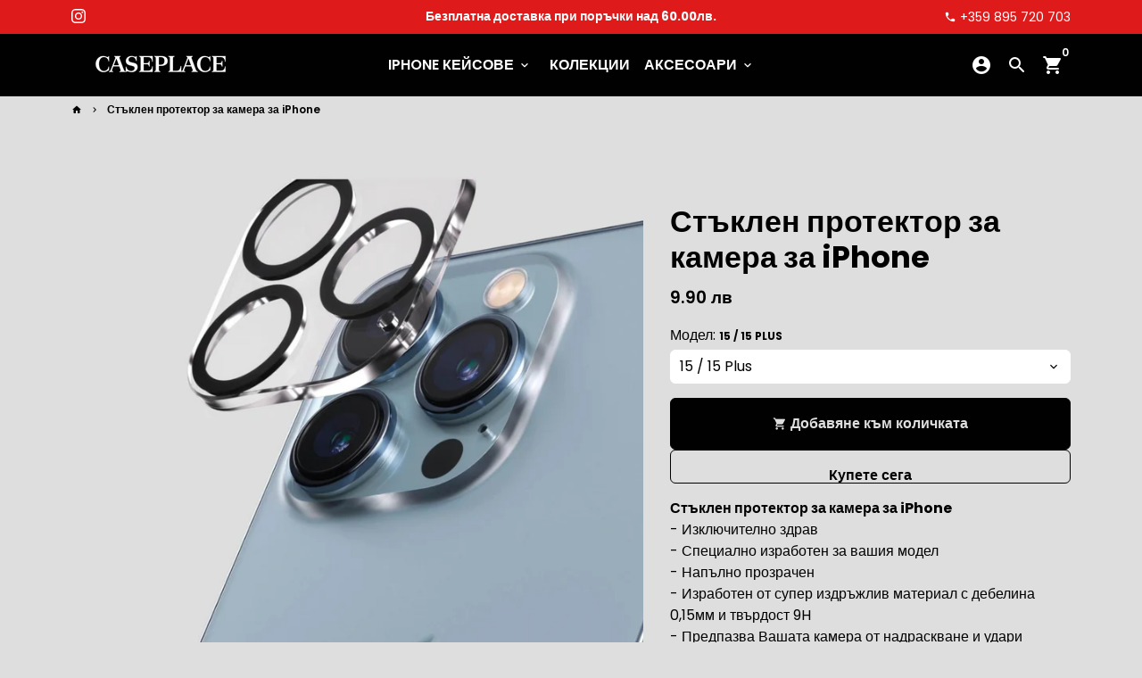

--- FILE ---
content_type: text/html; charset=utf-8
request_url: https://www.caseplace.bg/products/9d-%D1%81%D1%82%D1%8A%D0%BA%D0%BB%D0%B5%D0%BD-%D0%BF%D1%80%D0%BE%D1%82%D0%B5%D0%BA%D1%82%D0%BE%D1%80-%D0%B7%D0%B0-%D0%BA%D0%B0%D0%BC%D0%B5%D1%80%D0%B0?variant=42352536387761
body_size: 26512
content:
<!doctype html>
<html lang="bg-BG">
  <head>
    <!-- Basic page needs -->
    <meta charset="utf-8">
    <meta http-equiv="X-UA-Compatible" content="IE=edge,chrome=1">
    <meta name="viewport" content="width=device-width,initial-scale=1,shrink-to-fit=no">
    <meta name="theme-color" content="#dedede">
    <meta name="apple-mobile-web-app-capable" content="yes">
    <meta name="mobile-web-app-capable" content="yes">
    <meta name="author" content="Debutify">

    <!-- Preconnect external ressources -->
    <link rel="preconnect" href="https://cdn.shopify.com" crossorigin>
    <link rel="preconnect" href="https://fonts.shopifycdn.com" crossorigin>
    <link rel="preconnect" href="https://shop.app" crossorigin>
    <link rel="preconnect" href="https://monorail-edge.shopifysvc.com"><link rel="preconnect" href="https://godog.shopifycloud.com"><link rel="preconnect" href="https://pay.google.com" crossorigin>
        <link rel="preconnect" href="https://play.google.com" crossorigin><!-- Preload assets -->
    <link rel="preload" href="//www.caseplace.bg/cdn/shop/t/4/assets/theme.scss.css?v=164843798516185146071715009924" as="style">
    <link rel="preload" as="font" href="//www.caseplace.bg/cdn/fonts/poppins/poppins_n7.56758dcf284489feb014a026f3727f2f20a54626.woff2" type="font/woff2" crossorigin>
    <link rel="preload" as="font" href="//www.caseplace.bg/cdn/fonts/poppins/poppins_n6.aa29d4918bc243723d56b59572e18228ed0786f6.woff2" type="font/woff2" crossorigin>
    <link rel="preload" as="font" href="//www.caseplace.bg/cdn/fonts/poppins/poppins_n4.0ba78fa5af9b0e1a374041b3ceaadf0a43b41362.woff2" type="font/woff2" crossorigin>
    <link rel="preload" as="font" href="//www.caseplace.bg/cdn/shop/t/4/assets/material-icons-round.woff2?v=42163961327098976921618241034" type="font/woff2" crossorigin>
    <link rel="preload" href="//www.caseplace.bg/cdn/shop/t/4/assets/jquery-2.2.3.min.js?v=40203790232134668251618241064" as="script">
    <link rel="preload" href="//www.caseplace.bg/cdn/shop/t/4/assets/theme.min.js?v=8525976803004141431618241064" as="script">
    <link rel="preload" href="//www.caseplace.bg/cdn/shop/t/4/assets/lazysizes.min.js?v=46221891067352676611618241034" as="script"><link rel="canonical" href="https://www.caseplace.bg/products/9d-%d1%81%d1%82%d1%8a%d0%ba%d0%bb%d0%b5%d0%bd-%d0%bf%d1%80%d0%be%d1%82%d0%b5%d0%ba%d1%82%d0%be%d1%80-%d0%b7%d0%b0-%d0%ba%d0%b0%d0%bc%d0%b5%d1%80%d0%b0"><!-- Fav icon -->
    <link sizes="192x192" rel="shortcut icon" type="image/png"href="//www.caseplace.bg/cdn/shop/files/CasePlaceLogo_192x192.jpg?v=1617968077">

    <!-- Title and description -->
    <title>
      Стъклен протектор за камера за iPhone &ndash; CasePlaceBG
    </title><meta name="description" content="Стъклен протектор за камера за iPhone- Изключително здрав- Специално изработен за вашия модел- Напълно прозрачен- Изработен от супер издръжлив материал с дебелина 0,15мм и твърдост 9H- Предпазва Вашата камера от надраскване и удари- Поставя се лесно- Не променя качеството на снимките"><!-- Social meta --><!-- /snippets/social-meta-tags.liquid --><meta property="og:site_name" content="CasePlaceBG">
<meta property="og:url" content="https://www.caseplace.bg/products/9d-%d1%81%d1%82%d1%8a%d0%ba%d0%bb%d0%b5%d0%bd-%d0%bf%d1%80%d0%be%d1%82%d0%b5%d0%ba%d1%82%d0%be%d1%80-%d0%b7%d0%b0-%d0%ba%d0%b0%d0%bc%d0%b5%d1%80%d0%b0">
<meta property="og:title" content="Стъклен протектор за камера за iPhone">
<meta property="og:type" content="product">
<meta property="og:description" content="Стъклен протектор за камера за iPhone- Изключително здрав- Специално изработен за вашия модел- Напълно прозрачен- Изработен от супер издръжлив материал с дебелина 0,15мм и твърдост 9H- Предпазва Вашата камера от надраскване и удари- Поставя се лесно- Не променя качеството на снимките"><meta property="og:price:amount" content="9.90">
  <meta property="og:price:currency" content="BGN"><meta property="og:image" content="http://www.caseplace.bg/cdn/shop/files/image00005_f447b3b8-75ed-4026-8181-6350bb324516_1200x1200.png?v=1757450565"><meta property="og:image" content="http://www.caseplace.bg/cdn/shop/files/image00005_f447b3b8-75ed-4026-8181-6350bb324516_1200x1200.png?v=1757450565"><meta property="og:image" content="http://www.caseplace.bg/cdn/shop/files/image00005_f447b3b8-75ed-4026-8181-6350bb324516_1200x1200.png?v=1757450565">
<meta property="og:image:secure_url" content="https://www.caseplace.bg/cdn/shop/files/image00005_f447b3b8-75ed-4026-8181-6350bb324516_1200x1200.png?v=1757450565"><meta property="og:image:secure_url" content="https://www.caseplace.bg/cdn/shop/files/image00005_f447b3b8-75ed-4026-8181-6350bb324516_1200x1200.png?v=1757450565"><meta property="og:image:secure_url" content="https://www.caseplace.bg/cdn/shop/files/image00005_f447b3b8-75ed-4026-8181-6350bb324516_1200x1200.png?v=1757450565"><meta name="twitter:card" content="summary_large_image">
<meta name="twitter:title" content="Стъклен протектор за камера за iPhone">
<meta name="twitter:description" content="Стъклен протектор за камера за iPhone- Изключително здрав- Специално изработен за вашия модел- Напълно прозрачен- Изработен от супер издръжлив материал с дебелина 0,15мм и твърдост 9H- Предпазва Вашата камера от надраскване и удари- Поставя се лесно- Не променя качеството на снимките">
<!-- CSS  -->
    <link href="//www.caseplace.bg/cdn/shop/t/4/assets/theme.scss.css?v=164843798516185146071715009924" rel="stylesheet" type="text/css" media="all" />

    <!-- Load fonts independently to prevent redering blocks -->
    <style>
      @font-face {
  font-family: Poppins;
  font-weight: 700;
  font-style: normal;
  font-display: swap;
  src: url("//www.caseplace.bg/cdn/fonts/poppins/poppins_n7.56758dcf284489feb014a026f3727f2f20a54626.woff2") format("woff2"),
       url("//www.caseplace.bg/cdn/fonts/poppins/poppins_n7.f34f55d9b3d3205d2cd6f64955ff4b36f0cfd8da.woff") format("woff");
}

      @font-face {
  font-family: Poppins;
  font-weight: 600;
  font-style: normal;
  font-display: swap;
  src: url("//www.caseplace.bg/cdn/fonts/poppins/poppins_n6.aa29d4918bc243723d56b59572e18228ed0786f6.woff2") format("woff2"),
       url("//www.caseplace.bg/cdn/fonts/poppins/poppins_n6.5f815d845fe073750885d5b7e619ee00e8111208.woff") format("woff");
}

      @font-face {
  font-family: Poppins;
  font-weight: 400;
  font-style: normal;
  font-display: swap;
  src: url("//www.caseplace.bg/cdn/fonts/poppins/poppins_n4.0ba78fa5af9b0e1a374041b3ceaadf0a43b41362.woff2") format("woff2"),
       url("//www.caseplace.bg/cdn/fonts/poppins/poppins_n4.214741a72ff2596839fc9760ee7a770386cf16ca.woff") format("woff");
}

      @font-face {
  font-family: Poppins;
  font-weight: 700;
  font-style: normal;
  font-display: swap;
  src: url("//www.caseplace.bg/cdn/fonts/poppins/poppins_n7.56758dcf284489feb014a026f3727f2f20a54626.woff2") format("woff2"),
       url("//www.caseplace.bg/cdn/fonts/poppins/poppins_n7.f34f55d9b3d3205d2cd6f64955ff4b36f0cfd8da.woff") format("woff");
}

      @font-face {
  font-family: Poppins;
  font-weight: 400;
  font-style: italic;
  font-display: swap;
  src: url("//www.caseplace.bg/cdn/fonts/poppins/poppins_i4.846ad1e22474f856bd6b81ba4585a60799a9f5d2.woff2") format("woff2"),
       url("//www.caseplace.bg/cdn/fonts/poppins/poppins_i4.56b43284e8b52fc64c1fd271f289a39e8477e9ec.woff") format("woff");
}

      @font-face {
  font-family: Poppins;
  font-weight: 700;
  font-style: italic;
  font-display: swap;
  src: url("//www.caseplace.bg/cdn/fonts/poppins/poppins_i7.42fd71da11e9d101e1e6c7932199f925f9eea42d.woff2") format("woff2"),
       url("//www.caseplace.bg/cdn/fonts/poppins/poppins_i7.ec8499dbd7616004e21155106d13837fff4cf556.woff") format("woff");
}

      @font-face {
  font-family: Poppins;
  font-weight: 900;
  font-style: normal;
  font-display: swap;
  src: url("//www.caseplace.bg/cdn/fonts/poppins/poppins_n9.eb6b9ef01b62e777a960bfd02fc9fb4918cd3eab.woff2") format("woff2"),
       url("//www.caseplace.bg/cdn/fonts/poppins/poppins_n9.6501a5bd018e348b6d5d6e8c335f9e7d32a80c36.woff") format("woff");
}

      @font-face {
        font-family: Material Icons Round;
        font-weight: 400;
        font-style: normal;
        font-display: block;
        src: url(//www.caseplace.bg/cdn/shop/t/4/assets/material-icons-round.woff2?v=42163961327098976921618241034) format("woff2");
      }
    </style>

    <!-- Theme strings and settings -->
    <script>window.debutify = false;window.theme = window.theme || {};

      theme.variables = {
        small: 769,
        postSmall: 769.1,
        animationDuration: 600,
        animationSlow: 1000,
        transitionSpeed: 300,
        fastClickPluginLink: "\/\/www.caseplace.bg\/cdn\/shop\/t\/4\/assets\/FastClick.js?v=80848051190165111191618241029",
        jQueryUIPluginLink: "\/\/www.caseplace.bg\/cdn\/shop\/t\/4\/assets\/jquery-ui.min.js?v=70596825350812787271618241032",
        jQueryUIAutocompletePluginLink: "\/\/www.caseplace.bg\/cdn\/shop\/t\/4\/assets\/jquery.ui.autocomplete.scroll.min.js?v=65694924680175604831618241033",
        jQueryExitIntentPluginLink: "\/\/www.caseplace.bg\/cdn\/shop\/t\/4\/assets\/jquery.exitintent.min.js?v=141936771459652646111618241032",
        trackingPluginLink: "\/\/www.17track.net\/externalcall.js"
      };

      theme.settings = {
        cartType: "drawer",
        stickyHeader: true,
        heightHeader: 70,
        heightHeaderMobile: 60,
        icon: "material-icons-round",
        currencyOriginalPrice: true,
        customCurrency: false,
        dbtfyATCAnimationType: "shakeX",
        dbtfyATCAnimationInterval: 10,
        dbtfySalesCountdownDays: "d",
        dbtfySalesCountdownHours: "h",
        dbtfySalesCountdownMinutes: "m",
        dbtfySalesCountdownSeconds: "s",
        dbtfyShopProtectImage: true,
        dbtfyShopProtectDrag: true,
        dbtfyShopProtectTextProduct: true,
        dbtfyShopProtectTextArticle: true,
        dbtfyShopProtectCollection: true,
        isSearchEnabled: true,
        customScript: "",
      };

      theme.strings = {
        zoomClose: "Затваряне (Esc)",
        zoomPrev: "Назад (клавишът със стрелка наляво)",
        zoomNext: "Напред (клавишът със стрелка надясно)",
        moneyFormat: "{{amount}} лв",
        moneyWithCurrencyFormat: "{{amount}} лв BGN",
        currencyFormat: "money_format",
        defaultCurrency: "USD",
        saveFormat: "Спестено {{ saved_amount }}",
        addressError: "Грешка при търсенето на този адрес",
        addressNoResults: "За този адрес няма резултати",
        addressQueryLimit: "Превишихте ограничението за използване на Google API. Помислете за надграждане до \u003ca href=\"https:\/\/developers.google.com\/maps\/premium\/usage-limits\"\u003eплан Premium\u003c\/a\u003e.",
        authError: "Възникна проблем при удостоверяването на профила ви в Google Карти.",
        cartCookie: "Активирайте бисквитките, за да използвате количката за пазаруване",
        addToCart: "Добавяне към количката",
        soldOut: "Изчерпано",
        unavailable: "Неналично",
        regularPrice: "Обичайна цена",
        salePrice: "Цена при разпродажба",
        saveLabel: "Спестено {{ saved_amount }}",
        quantityLabel: "Количество",
        shopCurrency: "BGN",shopPrimaryLocale: "bg-BG",};

      window.lazySizesConfig = window.lazySizesConfig || {};
      window.lazySizesConfig.customMedia = {
        "--small": `(max-width: ${theme.variables.small}px)`
      };
    </script>

    <!-- JS -->
    <script src="//www.caseplace.bg/cdn/shop/t/4/assets/jquery-2.2.3.min.js?v=40203790232134668251618241064" type="text/javascript"></script>

    <script src="//www.caseplace.bg/cdn/shop/t/4/assets/theme.min.js?v=8525976803004141431618241064" defer="defer"></script>

    <script src="//www.caseplace.bg/cdn/shop/t/4/assets/lazysizes.min.js?v=46221891067352676611618241034" async="async"></script><!-- Header hook for plugins -->
    <script>window.performance && window.performance.mark && window.performance.mark('shopify.content_for_header.start');</script><meta id="shopify-digital-wallet" name="shopify-digital-wallet" content="/56142528689/digital_wallets/dialog">
<link rel="alternate" type="application/json+oembed" href="https://www.caseplace.bg/products/9d-%d1%81%d1%82%d1%8a%d0%ba%d0%bb%d0%b5%d0%bd-%d0%bf%d1%80%d0%be%d1%82%d0%b5%d0%ba%d1%82%d0%be%d1%80-%d0%b7%d0%b0-%d0%ba%d0%b0%d0%bc%d0%b5%d1%80%d0%b0.oembed">
<script async="async" src="/checkouts/internal/preloads.js?locale=bg-BG"></script>
<script id="shopify-features" type="application/json">{"accessToken":"8707ebe5b006a9c715148385b9da6073","betas":["rich-media-storefront-analytics"],"domain":"www.caseplace.bg","predictiveSearch":true,"shopId":56142528689,"locale":"bg"}</script>
<script>var Shopify = Shopify || {};
Shopify.shop = "caseplace2.myshopify.com";
Shopify.locale = "bg-BG";
Shopify.currency = {"active":"BGN","rate":"1.0"};
Shopify.country = "BG";
Shopify.theme = {"name":"Debutify 3.0.1","id":121901121713,"schema_name":"Debutify","schema_version":"3.0.1","theme_store_id":null,"role":"main"};
Shopify.theme.handle = "null";
Shopify.theme.style = {"id":null,"handle":null};
Shopify.cdnHost = "www.caseplace.bg/cdn";
Shopify.routes = Shopify.routes || {};
Shopify.routes.root = "/";</script>
<script type="module">!function(o){(o.Shopify=o.Shopify||{}).modules=!0}(window);</script>
<script>!function(o){function n(){var o=[];function n(){o.push(Array.prototype.slice.apply(arguments))}return n.q=o,n}var t=o.Shopify=o.Shopify||{};t.loadFeatures=n(),t.autoloadFeatures=n()}(window);</script>
<script id="shop-js-analytics" type="application/json">{"pageType":"product"}</script>
<script defer="defer" async type="module" src="//www.caseplace.bg/cdn/shopifycloud/shop-js/modules/v2/client.init-shop-cart-sync_DY7dcACW.bg-BG.esm.js"></script>
<script defer="defer" async type="module" src="//www.caseplace.bg/cdn/shopifycloud/shop-js/modules/v2/chunk.common_BLY4G6Mg.esm.js"></script>
<script type="module">
  await import("//www.caseplace.bg/cdn/shopifycloud/shop-js/modules/v2/client.init-shop-cart-sync_DY7dcACW.bg-BG.esm.js");
await import("//www.caseplace.bg/cdn/shopifycloud/shop-js/modules/v2/chunk.common_BLY4G6Mg.esm.js");

  window.Shopify.SignInWithShop?.initShopCartSync?.({"fedCMEnabled":true,"windoidEnabled":true});

</script>
<script>(function() {
  var isLoaded = false;
  function asyncLoad() {
    if (isLoaded) return;
    isLoaded = true;
    var urls = ["https:\/\/cdn.hextom.com\/js\/freeshippingbar.js?shop=caseplace2.myshopify.com"];
    for (var i = 0; i < urls.length; i++) {
      var s = document.createElement('script');
      s.type = 'text/javascript';
      s.async = true;
      s.src = urls[i];
      var x = document.getElementsByTagName('script')[0];
      x.parentNode.insertBefore(s, x);
    }
  };
  if(window.attachEvent) {
    window.attachEvent('onload', asyncLoad);
  } else {
    window.addEventListener('load', asyncLoad, false);
  }
})();</script>
<script id="__st">var __st={"a":56142528689,"offset":7200,"reqid":"daebf36c-276b-48a2-9c3a-d39dc2f0af79-1768967525","pageurl":"www.caseplace.bg\/products\/9d-%D1%81%D1%82%D1%8A%D0%BA%D0%BB%D0%B5%D0%BD-%D0%BF%D1%80%D0%BE%D1%82%D0%B5%D0%BA%D1%82%D0%BE%D1%80-%D0%B7%D0%B0-%D0%BA%D0%B0%D0%BC%D0%B5%D1%80%D0%B0?variant=42352536387761","u":"dcc98e0fe129","p":"product","rtyp":"product","rid":6661863997617};</script>
<script>window.ShopifyPaypalV4VisibilityTracking = true;</script>
<script id="captcha-bootstrap">!function(){'use strict';const t='contact',e='account',n='new_comment',o=[[t,t],['blogs',n],['comments',n],[t,'customer']],c=[[e,'customer_login'],[e,'guest_login'],[e,'recover_customer_password'],[e,'create_customer']],r=t=>t.map((([t,e])=>`form[action*='/${t}']:not([data-nocaptcha='true']) input[name='form_type'][value='${e}']`)).join(','),a=t=>()=>t?[...document.querySelectorAll(t)].map((t=>t.form)):[];function s(){const t=[...o],e=r(t);return a(e)}const i='password',u='form_key',d=['recaptcha-v3-token','g-recaptcha-response','h-captcha-response',i],f=()=>{try{return window.sessionStorage}catch{return}},m='__shopify_v',_=t=>t.elements[u];function p(t,e,n=!1){try{const o=window.sessionStorage,c=JSON.parse(o.getItem(e)),{data:r}=function(t){const{data:e,action:n}=t;return t[m]||n?{data:e,action:n}:{data:t,action:n}}(c);for(const[e,n]of Object.entries(r))t.elements[e]&&(t.elements[e].value=n);n&&o.removeItem(e)}catch(o){console.error('form repopulation failed',{error:o})}}const l='form_type',E='cptcha';function T(t){t.dataset[E]=!0}const w=window,h=w.document,L='Shopify',v='ce_forms',y='captcha';let A=!1;((t,e)=>{const n=(g='f06e6c50-85a8-45c8-87d0-21a2b65856fe',I='https://cdn.shopify.com/shopifycloud/storefront-forms-hcaptcha/ce_storefront_forms_captcha_hcaptcha.v1.5.2.iife.js',D={infoText:'Защитено с hCaptcha',privacyText:'Поверителност',termsText:'Условия'},(t,e,n)=>{const o=w[L][v],c=o.bindForm;if(c)return c(t,g,e,D).then(n);var r;o.q.push([[t,g,e,D],n]),r=I,A||(h.body.append(Object.assign(h.createElement('script'),{id:'captcha-provider',async:!0,src:r})),A=!0)});var g,I,D;w[L]=w[L]||{},w[L][v]=w[L][v]||{},w[L][v].q=[],w[L][y]=w[L][y]||{},w[L][y].protect=function(t,e){n(t,void 0,e),T(t)},Object.freeze(w[L][y]),function(t,e,n,w,h,L){const[v,y,A,g]=function(t,e,n){const i=e?o:[],u=t?c:[],d=[...i,...u],f=r(d),m=r(i),_=r(d.filter((([t,e])=>n.includes(e))));return[a(f),a(m),a(_),s()]}(w,h,L),I=t=>{const e=t.target;return e instanceof HTMLFormElement?e:e&&e.form},D=t=>v().includes(t);t.addEventListener('submit',(t=>{const e=I(t);if(!e)return;const n=D(e)&&!e.dataset.hcaptchaBound&&!e.dataset.recaptchaBound,o=_(e),c=g().includes(e)&&(!o||!o.value);(n||c)&&t.preventDefault(),c&&!n&&(function(t){try{if(!f())return;!function(t){const e=f();if(!e)return;const n=_(t);if(!n)return;const o=n.value;o&&e.removeItem(o)}(t);const e=Array.from(Array(32),(()=>Math.random().toString(36)[2])).join('');!function(t,e){_(t)||t.append(Object.assign(document.createElement('input'),{type:'hidden',name:u})),t.elements[u].value=e}(t,e),function(t,e){const n=f();if(!n)return;const o=[...t.querySelectorAll(`input[type='${i}']`)].map((({name:t})=>t)),c=[...d,...o],r={};for(const[a,s]of new FormData(t).entries())c.includes(a)||(r[a]=s);n.setItem(e,JSON.stringify({[m]:1,action:t.action,data:r}))}(t,e)}catch(e){console.error('failed to persist form',e)}}(e),e.submit())}));const S=(t,e)=>{t&&!t.dataset[E]&&(n(t,e.some((e=>e===t))),T(t))};for(const o of['focusin','change'])t.addEventListener(o,(t=>{const e=I(t);D(e)&&S(e,y())}));const B=e.get('form_key'),M=e.get(l),P=B&&M;t.addEventListener('DOMContentLoaded',(()=>{const t=y();if(P)for(const e of t)e.elements[l].value===M&&p(e,B);[...new Set([...A(),...v().filter((t=>'true'===t.dataset.shopifyCaptcha))])].forEach((e=>S(e,t)))}))}(h,new URLSearchParams(w.location.search),n,t,e,['guest_login'])})(!0,!0)}();</script>
<script integrity="sha256-4kQ18oKyAcykRKYeNunJcIwy7WH5gtpwJnB7kiuLZ1E=" data-source-attribution="shopify.loadfeatures" defer="defer" src="//www.caseplace.bg/cdn/shopifycloud/storefront/assets/storefront/load_feature-a0a9edcb.js" crossorigin="anonymous"></script>
<script data-source-attribution="shopify.dynamic_checkout.dynamic.init">var Shopify=Shopify||{};Shopify.PaymentButton=Shopify.PaymentButton||{isStorefrontPortableWallets:!0,init:function(){window.Shopify.PaymentButton.init=function(){};var t=document.createElement("script");t.src="https://www.caseplace.bg/cdn/shopifycloud/portable-wallets/latest/portable-wallets.bg.js",t.type="module",document.head.appendChild(t)}};
</script>
<script data-source-attribution="shopify.dynamic_checkout.buyer_consent">
  function portableWalletsHideBuyerConsent(e){var t=document.getElementById("shopify-buyer-consent"),n=document.getElementById("shopify-subscription-policy-button");t&&n&&(t.classList.add("hidden"),t.setAttribute("aria-hidden","true"),n.removeEventListener("click",e))}function portableWalletsShowBuyerConsent(e){var t=document.getElementById("shopify-buyer-consent"),n=document.getElementById("shopify-subscription-policy-button");t&&n&&(t.classList.remove("hidden"),t.removeAttribute("aria-hidden"),n.addEventListener("click",e))}window.Shopify?.PaymentButton&&(window.Shopify.PaymentButton.hideBuyerConsent=portableWalletsHideBuyerConsent,window.Shopify.PaymentButton.showBuyerConsent=portableWalletsShowBuyerConsent);
</script>
<script data-source-attribution="shopify.dynamic_checkout.cart.bootstrap">document.addEventListener("DOMContentLoaded",(function(){function t(){return document.querySelector("shopify-accelerated-checkout-cart, shopify-accelerated-checkout")}if(t())Shopify.PaymentButton.init();else{new MutationObserver((function(e,n){t()&&(Shopify.PaymentButton.init(),n.disconnect())})).observe(document.body,{childList:!0,subtree:!0})}}));
</script>
<link id="shopify-accelerated-checkout-styles" rel="stylesheet" media="screen" href="https://www.caseplace.bg/cdn/shopifycloud/portable-wallets/latest/accelerated-checkout-backwards-compat.css" crossorigin="anonymous">
<style id="shopify-accelerated-checkout-cart">
        #shopify-buyer-consent {
  margin-top: 1em;
  display: inline-block;
  width: 100%;
}

#shopify-buyer-consent.hidden {
  display: none;
}

#shopify-subscription-policy-button {
  background: none;
  border: none;
  padding: 0;
  text-decoration: underline;
  font-size: inherit;
  cursor: pointer;
}

#shopify-subscription-policy-button::before {
  box-shadow: none;
}

      </style>

<script>window.performance && window.performance.mark && window.performance.mark('shopify.content_for_header.end');</script>
<script type="text/javascript">window.moneyFormat = "{{amount}} лв";
  window.shopCurrency = "BGN";
  window.assetsUrl = '//www.caseplace.bg/cdn/shop/t/4/assets/';
</script>
<script>
  window.globoRelatedProductsConfig = {
    apiUrl: "https://related-products.globosoftware.net/v2/public/api",
    alternateApiUrl: "https://related-products.globosoftware.net/v2/public",
    shop: "caseplace2.myshopify.com",
    shopNumber: 30159,
    domain: "www.caseplace.bg",
    customer:null,
    urls: {
      search: "\/search",
      collection: "\/collections",
    },
    page: 'product',
    translation: {"add_to_cart":"Add to cart","added_to_cart":"Added to cart","add_selected_to_cart":"Add selected to cart","added_selected_to_cart":"Added selected to cart","sale":"Sale","total_price":"Total price:","this_item":"This item:","sold_out":"Sold out"},
    settings: {"redirect":true,"new_tab":true,"image_ratio":"400:500","visible_tags":null,"hidden_tags":null,"exclude_tags":null,"carousel_autoplay":false,"carousel_loop":true,"carousel_items":5,"sold_out":false,"discount":{"enable":false,"condition":"any","type":"percentage","value":10}},
    manualRecommendations: {},
    boughtTogetherIds: {},
    trendingProducts: [],
    productBoughtTogether: {"type":"product_bought_together","enable":true,"title":{"text":"Frequently Bought Together","color":"#212121","fontSize":"25","align":"left"},"subtitle":{"text":null,"color":"#212121","fontSize":"18"},"limit":2,"maxWidth":1170,"conditions":[{"id":"bought_together","status":1},{"id":"manual","status":1},{"id":"vendor","type":"same","status":1},{"id":"type","type":"same","status":1},{"id":"collection","type":"related","status":1,"rules":[[],{"collection":null,"related":null}]},{"id":"tags","type":"same","status":1},{"id":"global","status":1}],"template":{"id":"2","elements":["price","addToCartBtn","variantSelector","saleLabel"],"productTitle":{"fontSize":"15","color":"#212121"},"productPrice":{"fontSize":"14","color":"#212121"},"productOldPrice":{"fontSize":16,"color":"#919191"},"button":{"fontSize":"14","color":"#ffffff","backgroundColor":"#212121"},"saleLabel":{"color":"#fff","backgroundColor":"#c00000"},"this_item":true,"selected":true},"random":false,"discount":true},
    productRelated: {"type":"product_related","enable":true,"title":{"text":"Related products","color":"#212121","fontSize":"25","align":"center"},"subtitle":{"text":null,"color":"#212121","fontSize":"18"},"limit":10,"maxWidth":1170,"conditions":[{"id":"manual","status":0},{"id":"bought_together","status":0},{"id":"vendor","type":"same","status":1},{"id":"type","type":"same","status":1},{"id":"collection","type":"same","status":1},{"id":"tags","type":"same","status":1},{"id":"global","status":1}],"template":{"id":"1","elements":["price","addToCartBtn","variantSelector","saleLabel"],"productTitle":{"fontSize":"15","color":"#212121"},"productPrice":{"fontSize":"14","color":"#212121"},"productOldPrice":{"fontSize":16,"color":"#919191"},"button":{"fontSize":"14","color":"#ffffff","backgroundColor":"#212121"},"saleLabel":{"color":"#fff","backgroundColor":"#c00000"},"this_item":false,"selected":false},"random":false,"discount":false},
    cart: {"type":"cart","enable":true,"title":{"text":"What else do you need?","color":"#212121","fontSize":"20","align":"left"},"subtitle":{"text":null,"color":"#212121","fontSize":"18"},"limit":10,"maxWidth":1170,"conditions":[{"id":"manual","status":1},{"id":"bought_together","status":1},{"id":"tags","type":"same","status":1},{"id":"global","status":1}],"template":{"id":"2","elements":["price","addToCartBtn","variantSelector","saleLabel"],"productTitle":{"fontSize":"14","color":"#212121"},"productPrice":{"fontSize":"14","color":"#212121"},"productOldPrice":{"fontSize":16,"color":"#919191"},"button":{"fontSize":"15","color":"#ffffff","backgroundColor":"#212121"},"saleLabel":{"color":"#fff","backgroundColor":"#c00000"},"this_item":true,"selected":true},"random":false,"discount":false},
    basis_collection_handle: 'all',
    widgets: [{"id":2592,"title":{"text":null,"color":"#000000","fontSize":"30","align":"center"},"subtitle":{"text":null,"color":"#000000","fontSize":18},"when":null,"conditions":{"type":"best_selling"},"template":{"id":"2","elements":["price","addToCartBtn","variantSelector","saleLabel"],"productTitle":{"fontSize":"15","color":"#111111"},"productPrice":{"fontSize":"14","color":"#B12704"},"productOldPrice":{"fontSize":16,"color":"#989898"},"button":{"fontSize":"14","color":"#ffffff","backgroundColor":"#6371c7"},"saleLabel":{"color":"#fff","backgroundColor":"#c00000"},"selected":true,"this_item":true},"positions":["product_bottom"],"maxWidth":1170,"limit":2,"random":0,"discount":0,"sort":100,"enable":1,"type":"widget"}],
    view_name: 'globo.alsobought',
    cart_properties_name: '_bundle',
    discounted_ids: [],
    discount_min_amount: 0,data: {
      ids: ["6661863997617"],
      vendors: ["CasePlaceBG"],
      types: ["sg"],
      tags: ["acc"],
      collections: []
    },product: {
        id: "6661863997617",
        title: "Стъклен протектор за камера за iPhone",
        handle: "9d-стъклен-протектор-за-камера",
        price: 990,
        compare_at_price: null,
        images: ["//www.caseplace.bg/cdn/shop/files/image00005_f447b3b8-75ed-4026-8181-6350bb324516.png?v=1757450565"],
        variants: [{"id":55446444933468,"title":"15 \/ 15 Plus","option1":"15 \/ 15 Plus","option2":null,"option3":null,"sku":null,"requires_shipping":true,"taxable":true,"featured_image":null,"available":true,"name":"Стъклен протектор за камера за iPhone - 15 \/ 15 Plus","public_title":"15 \/ 15 Plus","options":["15 \/ 15 Plus"],"price":990,"weight":100,"compare_at_price":null,"inventory_management":"shopify","barcode":"","requires_selling_plan":false,"selling_plan_allocations":[]},{"id":55446470984028,"title":"14 Pro \/ 14 Pro Max","option1":"14 Pro \/ 14 Pro Max","option2":null,"option3":null,"sku":null,"requires_shipping":true,"taxable":true,"featured_image":null,"available":true,"name":"Стъклен протектор за камера за iPhone - 14 Pro \/ 14 Pro Max","public_title":"14 Pro \/ 14 Pro Max","options":["14 Pro \/ 14 Pro Max"],"price":990,"weight":100,"compare_at_price":null,"inventory_management":"shopify","barcode":"","requires_selling_plan":false,"selling_plan_allocations":[]},{"id":41145462128817,"title":"13 Pro Max \/ 13 Pro","option1":"13 Pro Max \/ 13 Pro","option2":null,"option3":null,"sku":"","requires_shipping":true,"taxable":true,"featured_image":null,"available":true,"name":"Стъклен протектор за камера за iPhone - 13 Pro Max \/ 13 Pro","public_title":"13 Pro Max \/ 13 Pro","options":["13 Pro Max \/ 13 Pro"],"price":990,"weight":100,"compare_at_price":null,"inventory_management":"shopify","barcode":"","requires_selling_plan":false,"selling_plan_allocations":[]},{"id":41145462194353,"title":"13 \/ 13 Mini","option1":"13 \/ 13 Mini","option2":null,"option3":null,"sku":"","requires_shipping":true,"taxable":true,"featured_image":null,"available":true,"name":"Стъклен протектор за камера за iPhone - 13 \/ 13 Mini","public_title":"13 \/ 13 Mini","options":["13 \/ 13 Mini"],"price":990,"weight":100,"compare_at_price":null,"inventory_management":"shopify","barcode":"","requires_selling_plan":false,"selling_plan_allocations":[]},{"id":39640903483569,"title":"12 Pro Max \/ 12 Pro","option1":"12 Pro Max \/ 12 Pro","option2":null,"option3":null,"sku":"","requires_shipping":true,"taxable":true,"featured_image":null,"available":true,"name":"Стъклен протектор за камера за iPhone - 12 Pro Max \/ 12 Pro","public_title":"12 Pro Max \/ 12 Pro","options":["12 Pro Max \/ 12 Pro"],"price":990,"weight":100,"compare_at_price":null,"inventory_management":"shopify","barcode":"","requires_selling_plan":false,"selling_plan_allocations":[]},{"id":39640903549105,"title":"12 \/ 12 Mini","option1":"12 \/ 12 Mini","option2":null,"option3":null,"sku":"","requires_shipping":true,"taxable":true,"featured_image":null,"available":true,"name":"Стъклен протектор за камера за iPhone - 12 \/ 12 Mini","public_title":"12 \/ 12 Mini","options":["12 \/ 12 Mini"],"price":990,"weight":100,"compare_at_price":null,"inventory_management":"shopify","barcode":"","requires_selling_plan":false,"selling_plan_allocations":[]},{"id":39640903614641,"title":"11 Pro Max \/ 11 Pro","option1":"11 Pro Max \/ 11 Pro","option2":null,"option3":null,"sku":"","requires_shipping":true,"taxable":true,"featured_image":null,"available":true,"name":"Стъклен протектор за камера за iPhone - 11 Pro Max \/ 11 Pro","public_title":"11 Pro Max \/ 11 Pro","options":["11 Pro Max \/ 11 Pro"],"price":990,"weight":100,"compare_at_price":null,"inventory_management":"shopify","barcode":"","requires_selling_plan":false,"selling_plan_allocations":[]},{"id":39640903712945,"title":"11","option1":"11","option2":null,"option3":null,"sku":"","requires_shipping":true,"taxable":true,"featured_image":null,"available":true,"name":"Стъклен протектор за камера за iPhone - 11","public_title":"11","options":["11"],"price":990,"weight":100,"compare_at_price":null,"inventory_management":"shopify","barcode":"","requires_selling_plan":false,"selling_plan_allocations":[]}],
        available: true,
        vendor: "CasePlaceBG",
        product_type: "sg",
        tags: ["acc"]
      },no_image_url: "https://cdn.shopify.com/s/images/admin/no-image-large.gif"
  };
</script>
<script>globoRelatedProductsConfig.data.collections = globoRelatedProductsConfig.data.collections.concat(["globo_basis_collection","аксесоари","стъклени-протектор"]);globoRelatedProductsConfig.boughtTogetherIds[6661863997617] =false;
</script>
<script defer src="//www.caseplace.bg/cdn/shop/t/4/assets/globo.alsobought.data.js?v=65027963035772134881624041385" type="text/javascript"></script>
<script defer src="//www.caseplace.bg/cdn/shop/t/4/assets/globo.alsobought.js?v=43307409806903430691624041390" type="text/javascript"></script>
<link rel="preload stylesheet" href="//www.caseplace.bg/cdn/shop/t/4/assets/globo.alsobought.css?v=130562659620160138211624041388" as="style">

  <link href="https://monorail-edge.shopifysvc.com" rel="dns-prefetch">
<script>(function(){if ("sendBeacon" in navigator && "performance" in window) {try {var session_token_from_headers = performance.getEntriesByType('navigation')[0].serverTiming.find(x => x.name == '_s').description;} catch {var session_token_from_headers = undefined;}var session_cookie_matches = document.cookie.match(/_shopify_s=([^;]*)/);var session_token_from_cookie = session_cookie_matches && session_cookie_matches.length === 2 ? session_cookie_matches[1] : "";var session_token = session_token_from_headers || session_token_from_cookie || "";function handle_abandonment_event(e) {var entries = performance.getEntries().filter(function(entry) {return /monorail-edge.shopifysvc.com/.test(entry.name);});if (!window.abandonment_tracked && entries.length === 0) {window.abandonment_tracked = true;var currentMs = Date.now();var navigation_start = performance.timing.navigationStart;var payload = {shop_id: 56142528689,url: window.location.href,navigation_start,duration: currentMs - navigation_start,session_token,page_type: "product"};window.navigator.sendBeacon("https://monorail-edge.shopifysvc.com/v1/produce", JSON.stringify({schema_id: "online_store_buyer_site_abandonment/1.1",payload: payload,metadata: {event_created_at_ms: currentMs,event_sent_at_ms: currentMs}}));}}window.addEventListener('pagehide', handle_abandonment_event);}}());</script>
<script id="web-pixels-manager-setup">(function e(e,d,r,n,o){if(void 0===o&&(o={}),!Boolean(null===(a=null===(i=window.Shopify)||void 0===i?void 0:i.analytics)||void 0===a?void 0:a.replayQueue)){var i,a;window.Shopify=window.Shopify||{};var t=window.Shopify;t.analytics=t.analytics||{};var s=t.analytics;s.replayQueue=[],s.publish=function(e,d,r){return s.replayQueue.push([e,d,r]),!0};try{self.performance.mark("wpm:start")}catch(e){}var l=function(){var e={modern:/Edge?\/(1{2}[4-9]|1[2-9]\d|[2-9]\d{2}|\d{4,})\.\d+(\.\d+|)|Firefox\/(1{2}[4-9]|1[2-9]\d|[2-9]\d{2}|\d{4,})\.\d+(\.\d+|)|Chrom(ium|e)\/(9{2}|\d{3,})\.\d+(\.\d+|)|(Maci|X1{2}).+ Version\/(15\.\d+|(1[6-9]|[2-9]\d|\d{3,})\.\d+)([,.]\d+|)( \(\w+\)|)( Mobile\/\w+|) Safari\/|Chrome.+OPR\/(9{2}|\d{3,})\.\d+\.\d+|(CPU[ +]OS|iPhone[ +]OS|CPU[ +]iPhone|CPU IPhone OS|CPU iPad OS)[ +]+(15[._]\d+|(1[6-9]|[2-9]\d|\d{3,})[._]\d+)([._]\d+|)|Android:?[ /-](13[3-9]|1[4-9]\d|[2-9]\d{2}|\d{4,})(\.\d+|)(\.\d+|)|Android.+Firefox\/(13[5-9]|1[4-9]\d|[2-9]\d{2}|\d{4,})\.\d+(\.\d+|)|Android.+Chrom(ium|e)\/(13[3-9]|1[4-9]\d|[2-9]\d{2}|\d{4,})\.\d+(\.\d+|)|SamsungBrowser\/([2-9]\d|\d{3,})\.\d+/,legacy:/Edge?\/(1[6-9]|[2-9]\d|\d{3,})\.\d+(\.\d+|)|Firefox\/(5[4-9]|[6-9]\d|\d{3,})\.\d+(\.\d+|)|Chrom(ium|e)\/(5[1-9]|[6-9]\d|\d{3,})\.\d+(\.\d+|)([\d.]+$|.*Safari\/(?![\d.]+ Edge\/[\d.]+$))|(Maci|X1{2}).+ Version\/(10\.\d+|(1[1-9]|[2-9]\d|\d{3,})\.\d+)([,.]\d+|)( \(\w+\)|)( Mobile\/\w+|) Safari\/|Chrome.+OPR\/(3[89]|[4-9]\d|\d{3,})\.\d+\.\d+|(CPU[ +]OS|iPhone[ +]OS|CPU[ +]iPhone|CPU IPhone OS|CPU iPad OS)[ +]+(10[._]\d+|(1[1-9]|[2-9]\d|\d{3,})[._]\d+)([._]\d+|)|Android:?[ /-](13[3-9]|1[4-9]\d|[2-9]\d{2}|\d{4,})(\.\d+|)(\.\d+|)|Mobile Safari.+OPR\/([89]\d|\d{3,})\.\d+\.\d+|Android.+Firefox\/(13[5-9]|1[4-9]\d|[2-9]\d{2}|\d{4,})\.\d+(\.\d+|)|Android.+Chrom(ium|e)\/(13[3-9]|1[4-9]\d|[2-9]\d{2}|\d{4,})\.\d+(\.\d+|)|Android.+(UC? ?Browser|UCWEB|U3)[ /]?(15\.([5-9]|\d{2,})|(1[6-9]|[2-9]\d|\d{3,})\.\d+)\.\d+|SamsungBrowser\/(5\.\d+|([6-9]|\d{2,})\.\d+)|Android.+MQ{2}Browser\/(14(\.(9|\d{2,})|)|(1[5-9]|[2-9]\d|\d{3,})(\.\d+|))(\.\d+|)|K[Aa][Ii]OS\/(3\.\d+|([4-9]|\d{2,})\.\d+)(\.\d+|)/},d=e.modern,r=e.legacy,n=navigator.userAgent;return n.match(d)?"modern":n.match(r)?"legacy":"unknown"}(),u="modern"===l?"modern":"legacy",c=(null!=n?n:{modern:"",legacy:""})[u],f=function(e){return[e.baseUrl,"/wpm","/b",e.hashVersion,"modern"===e.buildTarget?"m":"l",".js"].join("")}({baseUrl:d,hashVersion:r,buildTarget:u}),m=function(e){var d=e.version,r=e.bundleTarget,n=e.surface,o=e.pageUrl,i=e.monorailEndpoint;return{emit:function(e){var a=e.status,t=e.errorMsg,s=(new Date).getTime(),l=JSON.stringify({metadata:{event_sent_at_ms:s},events:[{schema_id:"web_pixels_manager_load/3.1",payload:{version:d,bundle_target:r,page_url:o,status:a,surface:n,error_msg:t},metadata:{event_created_at_ms:s}}]});if(!i)return console&&console.warn&&console.warn("[Web Pixels Manager] No Monorail endpoint provided, skipping logging."),!1;try{return self.navigator.sendBeacon.bind(self.navigator)(i,l)}catch(e){}var u=new XMLHttpRequest;try{return u.open("POST",i,!0),u.setRequestHeader("Content-Type","text/plain"),u.send(l),!0}catch(e){return console&&console.warn&&console.warn("[Web Pixels Manager] Got an unhandled error while logging to Monorail."),!1}}}}({version:r,bundleTarget:l,surface:e.surface,pageUrl:self.location.href,monorailEndpoint:e.monorailEndpoint});try{o.browserTarget=l,function(e){var d=e.src,r=e.async,n=void 0===r||r,o=e.onload,i=e.onerror,a=e.sri,t=e.scriptDataAttributes,s=void 0===t?{}:t,l=document.createElement("script"),u=document.querySelector("head"),c=document.querySelector("body");if(l.async=n,l.src=d,a&&(l.integrity=a,l.crossOrigin="anonymous"),s)for(var f in s)if(Object.prototype.hasOwnProperty.call(s,f))try{l.dataset[f]=s[f]}catch(e){}if(o&&l.addEventListener("load",o),i&&l.addEventListener("error",i),u)u.appendChild(l);else{if(!c)throw new Error("Did not find a head or body element to append the script");c.appendChild(l)}}({src:f,async:!0,onload:function(){if(!function(){var e,d;return Boolean(null===(d=null===(e=window.Shopify)||void 0===e?void 0:e.analytics)||void 0===d?void 0:d.initialized)}()){var d=window.webPixelsManager.init(e)||void 0;if(d){var r=window.Shopify.analytics;r.replayQueue.forEach((function(e){var r=e[0],n=e[1],o=e[2];d.publishCustomEvent(r,n,o)})),r.replayQueue=[],r.publish=d.publishCustomEvent,r.visitor=d.visitor,r.initialized=!0}}},onerror:function(){return m.emit({status:"failed",errorMsg:"".concat(f," has failed to load")})},sri:function(e){var d=/^sha384-[A-Za-z0-9+/=]+$/;return"string"==typeof e&&d.test(e)}(c)?c:"",scriptDataAttributes:o}),m.emit({status:"loading"})}catch(e){m.emit({status:"failed",errorMsg:(null==e?void 0:e.message)||"Unknown error"})}}})({shopId: 56142528689,storefrontBaseUrl: "https://www.caseplace.bg",extensionsBaseUrl: "https://extensions.shopifycdn.com/cdn/shopifycloud/web-pixels-manager",monorailEndpoint: "https://monorail-edge.shopifysvc.com/unstable/produce_batch",surface: "storefront-renderer",enabledBetaFlags: ["2dca8a86"],webPixelsConfigList: [{"id":"shopify-app-pixel","configuration":"{}","eventPayloadVersion":"v1","runtimeContext":"STRICT","scriptVersion":"0450","apiClientId":"shopify-pixel","type":"APP","privacyPurposes":["ANALYTICS","MARKETING"]},{"id":"shopify-custom-pixel","eventPayloadVersion":"v1","runtimeContext":"LAX","scriptVersion":"0450","apiClientId":"shopify-pixel","type":"CUSTOM","privacyPurposes":["ANALYTICS","MARKETING"]}],isMerchantRequest: false,initData: {"shop":{"name":"CasePlaceBG","paymentSettings":{"currencyCode":"BGN"},"myshopifyDomain":"caseplace2.myshopify.com","countryCode":"BG","storefrontUrl":"https:\/\/www.caseplace.bg"},"customer":null,"cart":null,"checkout":null,"productVariants":[{"price":{"amount":9.9,"currencyCode":"BGN"},"product":{"title":"Стъклен протектор за камера за iPhone","vendor":"CasePlaceBG","id":"6661863997617","untranslatedTitle":"Стъклен протектор за камера за iPhone","url":"\/products\/9d-%D1%81%D1%82%D1%8A%D0%BA%D0%BB%D0%B5%D0%BD-%D0%BF%D1%80%D0%BE%D1%82%D0%B5%D0%BA%D1%82%D0%BE%D1%80-%D0%B7%D0%B0-%D0%BA%D0%B0%D0%BC%D0%B5%D1%80%D0%B0","type":"sg"},"id":"55446444933468","image":{"src":"\/\/www.caseplace.bg\/cdn\/shop\/files\/image00005_f447b3b8-75ed-4026-8181-6350bb324516.png?v=1757450565"},"sku":null,"title":"15 \/ 15 Plus","untranslatedTitle":"15 \/ 15 Plus"},{"price":{"amount":9.9,"currencyCode":"BGN"},"product":{"title":"Стъклен протектор за камера за iPhone","vendor":"CasePlaceBG","id":"6661863997617","untranslatedTitle":"Стъклен протектор за камера за iPhone","url":"\/products\/9d-%D1%81%D1%82%D1%8A%D0%BA%D0%BB%D0%B5%D0%BD-%D0%BF%D1%80%D0%BE%D1%82%D0%B5%D0%BA%D1%82%D0%BE%D1%80-%D0%B7%D0%B0-%D0%BA%D0%B0%D0%BC%D0%B5%D1%80%D0%B0","type":"sg"},"id":"55446470984028","image":{"src":"\/\/www.caseplace.bg\/cdn\/shop\/files\/image00005_f447b3b8-75ed-4026-8181-6350bb324516.png?v=1757450565"},"sku":null,"title":"14 Pro \/ 14 Pro Max","untranslatedTitle":"14 Pro \/ 14 Pro Max"},{"price":{"amount":9.9,"currencyCode":"BGN"},"product":{"title":"Стъклен протектор за камера за iPhone","vendor":"CasePlaceBG","id":"6661863997617","untranslatedTitle":"Стъклен протектор за камера за iPhone","url":"\/products\/9d-%D1%81%D1%82%D1%8A%D0%BA%D0%BB%D0%B5%D0%BD-%D0%BF%D1%80%D0%BE%D1%82%D0%B5%D0%BA%D1%82%D0%BE%D1%80-%D0%B7%D0%B0-%D0%BA%D0%B0%D0%BC%D0%B5%D1%80%D0%B0","type":"sg"},"id":"41145462128817","image":{"src":"\/\/www.caseplace.bg\/cdn\/shop\/files\/image00005_f447b3b8-75ed-4026-8181-6350bb324516.png?v=1757450565"},"sku":"","title":"13 Pro Max \/ 13 Pro","untranslatedTitle":"13 Pro Max \/ 13 Pro"},{"price":{"amount":9.9,"currencyCode":"BGN"},"product":{"title":"Стъклен протектор за камера за iPhone","vendor":"CasePlaceBG","id":"6661863997617","untranslatedTitle":"Стъклен протектор за камера за iPhone","url":"\/products\/9d-%D1%81%D1%82%D1%8A%D0%BA%D0%BB%D0%B5%D0%BD-%D0%BF%D1%80%D0%BE%D1%82%D0%B5%D0%BA%D1%82%D0%BE%D1%80-%D0%B7%D0%B0-%D0%BA%D0%B0%D0%BC%D0%B5%D1%80%D0%B0","type":"sg"},"id":"41145462194353","image":{"src":"\/\/www.caseplace.bg\/cdn\/shop\/files\/image00005_f447b3b8-75ed-4026-8181-6350bb324516.png?v=1757450565"},"sku":"","title":"13 \/ 13 Mini","untranslatedTitle":"13 \/ 13 Mini"},{"price":{"amount":9.9,"currencyCode":"BGN"},"product":{"title":"Стъклен протектор за камера за iPhone","vendor":"CasePlaceBG","id":"6661863997617","untranslatedTitle":"Стъклен протектор за камера за iPhone","url":"\/products\/9d-%D1%81%D1%82%D1%8A%D0%BA%D0%BB%D0%B5%D0%BD-%D0%BF%D1%80%D0%BE%D1%82%D0%B5%D0%BA%D1%82%D0%BE%D1%80-%D0%B7%D0%B0-%D0%BA%D0%B0%D0%BC%D0%B5%D1%80%D0%B0","type":"sg"},"id":"39640903483569","image":{"src":"\/\/www.caseplace.bg\/cdn\/shop\/files\/image00005_f447b3b8-75ed-4026-8181-6350bb324516.png?v=1757450565"},"sku":"","title":"12 Pro Max \/ 12 Pro","untranslatedTitle":"12 Pro Max \/ 12 Pro"},{"price":{"amount":9.9,"currencyCode":"BGN"},"product":{"title":"Стъклен протектор за камера за iPhone","vendor":"CasePlaceBG","id":"6661863997617","untranslatedTitle":"Стъклен протектор за камера за iPhone","url":"\/products\/9d-%D1%81%D1%82%D1%8A%D0%BA%D0%BB%D0%B5%D0%BD-%D0%BF%D1%80%D0%BE%D1%82%D0%B5%D0%BA%D1%82%D0%BE%D1%80-%D0%B7%D0%B0-%D0%BA%D0%B0%D0%BC%D0%B5%D1%80%D0%B0","type":"sg"},"id":"39640903549105","image":{"src":"\/\/www.caseplace.bg\/cdn\/shop\/files\/image00005_f447b3b8-75ed-4026-8181-6350bb324516.png?v=1757450565"},"sku":"","title":"12 \/ 12 Mini","untranslatedTitle":"12 \/ 12 Mini"},{"price":{"amount":9.9,"currencyCode":"BGN"},"product":{"title":"Стъклен протектор за камера за iPhone","vendor":"CasePlaceBG","id":"6661863997617","untranslatedTitle":"Стъклен протектор за камера за iPhone","url":"\/products\/9d-%D1%81%D1%82%D1%8A%D0%BA%D0%BB%D0%B5%D0%BD-%D0%BF%D1%80%D0%BE%D1%82%D0%B5%D0%BA%D1%82%D0%BE%D1%80-%D0%B7%D0%B0-%D0%BA%D0%B0%D0%BC%D0%B5%D1%80%D0%B0","type":"sg"},"id":"39640903614641","image":{"src":"\/\/www.caseplace.bg\/cdn\/shop\/files\/image00005_f447b3b8-75ed-4026-8181-6350bb324516.png?v=1757450565"},"sku":"","title":"11 Pro Max \/ 11 Pro","untranslatedTitle":"11 Pro Max \/ 11 Pro"},{"price":{"amount":9.9,"currencyCode":"BGN"},"product":{"title":"Стъклен протектор за камера за iPhone","vendor":"CasePlaceBG","id":"6661863997617","untranslatedTitle":"Стъклен протектор за камера за iPhone","url":"\/products\/9d-%D1%81%D1%82%D1%8A%D0%BA%D0%BB%D0%B5%D0%BD-%D0%BF%D1%80%D0%BE%D1%82%D0%B5%D0%BA%D1%82%D0%BE%D1%80-%D0%B7%D0%B0-%D0%BA%D0%B0%D0%BC%D0%B5%D1%80%D0%B0","type":"sg"},"id":"39640903712945","image":{"src":"\/\/www.caseplace.bg\/cdn\/shop\/files\/image00005_f447b3b8-75ed-4026-8181-6350bb324516.png?v=1757450565"},"sku":"","title":"11","untranslatedTitle":"11"}],"purchasingCompany":null},},"https://www.caseplace.bg/cdn","fcfee988w5aeb613cpc8e4bc33m6693e112",{"modern":"","legacy":""},{"shopId":"56142528689","storefrontBaseUrl":"https:\/\/www.caseplace.bg","extensionBaseUrl":"https:\/\/extensions.shopifycdn.com\/cdn\/shopifycloud\/web-pixels-manager","surface":"storefront-renderer","enabledBetaFlags":"[\"2dca8a86\"]","isMerchantRequest":"false","hashVersion":"fcfee988w5aeb613cpc8e4bc33m6693e112","publish":"custom","events":"[[\"page_viewed\",{}],[\"product_viewed\",{\"productVariant\":{\"price\":{\"amount\":9.9,\"currencyCode\":\"BGN\"},\"product\":{\"title\":\"Стъклен протектор за камера за iPhone\",\"vendor\":\"CasePlaceBG\",\"id\":\"6661863997617\",\"untranslatedTitle\":\"Стъклен протектор за камера за iPhone\",\"url\":\"\/products\/9d-%D1%81%D1%82%D1%8A%D0%BA%D0%BB%D0%B5%D0%BD-%D0%BF%D1%80%D0%BE%D1%82%D0%B5%D0%BA%D1%82%D0%BE%D1%80-%D0%B7%D0%B0-%D0%BA%D0%B0%D0%BC%D0%B5%D1%80%D0%B0\",\"type\":\"sg\"},\"id\":\"55446444933468\",\"image\":{\"src\":\"\/\/www.caseplace.bg\/cdn\/shop\/files\/image00005_f447b3b8-75ed-4026-8181-6350bb324516.png?v=1757450565\"},\"sku\":null,\"title\":\"15 \/ 15 Plus\",\"untranslatedTitle\":\"15 \/ 15 Plus\"}}]]"});</script><script>
  window.ShopifyAnalytics = window.ShopifyAnalytics || {};
  window.ShopifyAnalytics.meta = window.ShopifyAnalytics.meta || {};
  window.ShopifyAnalytics.meta.currency = 'BGN';
  var meta = {"product":{"id":6661863997617,"gid":"gid:\/\/shopify\/Product\/6661863997617","vendor":"CasePlaceBG","type":"sg","handle":"9d-стъклен-протектор-за-камера","variants":[{"id":55446444933468,"price":990,"name":"Стъклен протектор за камера за iPhone - 15 \/ 15 Plus","public_title":"15 \/ 15 Plus","sku":null},{"id":55446470984028,"price":990,"name":"Стъклен протектор за камера за iPhone - 14 Pro \/ 14 Pro Max","public_title":"14 Pro \/ 14 Pro Max","sku":null},{"id":41145462128817,"price":990,"name":"Стъклен протектор за камера за iPhone - 13 Pro Max \/ 13 Pro","public_title":"13 Pro Max \/ 13 Pro","sku":""},{"id":41145462194353,"price":990,"name":"Стъклен протектор за камера за iPhone - 13 \/ 13 Mini","public_title":"13 \/ 13 Mini","sku":""},{"id":39640903483569,"price":990,"name":"Стъклен протектор за камера за iPhone - 12 Pro Max \/ 12 Pro","public_title":"12 Pro Max \/ 12 Pro","sku":""},{"id":39640903549105,"price":990,"name":"Стъклен протектор за камера за iPhone - 12 \/ 12 Mini","public_title":"12 \/ 12 Mini","sku":""},{"id":39640903614641,"price":990,"name":"Стъклен протектор за камера за iPhone - 11 Pro Max \/ 11 Pro","public_title":"11 Pro Max \/ 11 Pro","sku":""},{"id":39640903712945,"price":990,"name":"Стъклен протектор за камера за iPhone - 11","public_title":"11","sku":""}],"remote":false},"page":{"pageType":"product","resourceType":"product","resourceId":6661863997617,"requestId":"daebf36c-276b-48a2-9c3a-d39dc2f0af79-1768967525"}};
  for (var attr in meta) {
    window.ShopifyAnalytics.meta[attr] = meta[attr];
  }
</script>
<script class="analytics">
  (function () {
    var customDocumentWrite = function(content) {
      var jquery = null;

      if (window.jQuery) {
        jquery = window.jQuery;
      } else if (window.Checkout && window.Checkout.$) {
        jquery = window.Checkout.$;
      }

      if (jquery) {
        jquery('body').append(content);
      }
    };

    var hasLoggedConversion = function(token) {
      if (token) {
        return document.cookie.indexOf('loggedConversion=' + token) !== -1;
      }
      return false;
    }

    var setCookieIfConversion = function(token) {
      if (token) {
        var twoMonthsFromNow = new Date(Date.now());
        twoMonthsFromNow.setMonth(twoMonthsFromNow.getMonth() + 2);

        document.cookie = 'loggedConversion=' + token + '; expires=' + twoMonthsFromNow;
      }
    }

    var trekkie = window.ShopifyAnalytics.lib = window.trekkie = window.trekkie || [];
    if (trekkie.integrations) {
      return;
    }
    trekkie.methods = [
      'identify',
      'page',
      'ready',
      'track',
      'trackForm',
      'trackLink'
    ];
    trekkie.factory = function(method) {
      return function() {
        var args = Array.prototype.slice.call(arguments);
        args.unshift(method);
        trekkie.push(args);
        return trekkie;
      };
    };
    for (var i = 0; i < trekkie.methods.length; i++) {
      var key = trekkie.methods[i];
      trekkie[key] = trekkie.factory(key);
    }
    trekkie.load = function(config) {
      trekkie.config = config || {};
      trekkie.config.initialDocumentCookie = document.cookie;
      var first = document.getElementsByTagName('script')[0];
      var script = document.createElement('script');
      script.type = 'text/javascript';
      script.onerror = function(e) {
        var scriptFallback = document.createElement('script');
        scriptFallback.type = 'text/javascript';
        scriptFallback.onerror = function(error) {
                var Monorail = {
      produce: function produce(monorailDomain, schemaId, payload) {
        var currentMs = new Date().getTime();
        var event = {
          schema_id: schemaId,
          payload: payload,
          metadata: {
            event_created_at_ms: currentMs,
            event_sent_at_ms: currentMs
          }
        };
        return Monorail.sendRequest("https://" + monorailDomain + "/v1/produce", JSON.stringify(event));
      },
      sendRequest: function sendRequest(endpointUrl, payload) {
        // Try the sendBeacon API
        if (window && window.navigator && typeof window.navigator.sendBeacon === 'function' && typeof window.Blob === 'function' && !Monorail.isIos12()) {
          var blobData = new window.Blob([payload], {
            type: 'text/plain'
          });

          if (window.navigator.sendBeacon(endpointUrl, blobData)) {
            return true;
          } // sendBeacon was not successful

        } // XHR beacon

        var xhr = new XMLHttpRequest();

        try {
          xhr.open('POST', endpointUrl);
          xhr.setRequestHeader('Content-Type', 'text/plain');
          xhr.send(payload);
        } catch (e) {
          console.log(e);
        }

        return false;
      },
      isIos12: function isIos12() {
        return window.navigator.userAgent.lastIndexOf('iPhone; CPU iPhone OS 12_') !== -1 || window.navigator.userAgent.lastIndexOf('iPad; CPU OS 12_') !== -1;
      }
    };
    Monorail.produce('monorail-edge.shopifysvc.com',
      'trekkie_storefront_load_errors/1.1',
      {shop_id: 56142528689,
      theme_id: 121901121713,
      app_name: "storefront",
      context_url: window.location.href,
      source_url: "//www.caseplace.bg/cdn/s/trekkie.storefront.cd680fe47e6c39ca5d5df5f0a32d569bc48c0f27.min.js"});

        };
        scriptFallback.async = true;
        scriptFallback.src = '//www.caseplace.bg/cdn/s/trekkie.storefront.cd680fe47e6c39ca5d5df5f0a32d569bc48c0f27.min.js';
        first.parentNode.insertBefore(scriptFallback, first);
      };
      script.async = true;
      script.src = '//www.caseplace.bg/cdn/s/trekkie.storefront.cd680fe47e6c39ca5d5df5f0a32d569bc48c0f27.min.js';
      first.parentNode.insertBefore(script, first);
    };
    trekkie.load(
      {"Trekkie":{"appName":"storefront","development":false,"defaultAttributes":{"shopId":56142528689,"isMerchantRequest":null,"themeId":121901121713,"themeCityHash":"14469376979153080896","contentLanguage":"bg-BG","currency":"BGN","eventMetadataId":"bdf097b2-5a7d-4165-b54c-13c61fc3d722"},"isServerSideCookieWritingEnabled":true,"monorailRegion":"shop_domain","enabledBetaFlags":["65f19447"]},"Session Attribution":{},"S2S":{"facebookCapiEnabled":false,"source":"trekkie-storefront-renderer","apiClientId":580111}}
    );

    var loaded = false;
    trekkie.ready(function() {
      if (loaded) return;
      loaded = true;

      window.ShopifyAnalytics.lib = window.trekkie;

      var originalDocumentWrite = document.write;
      document.write = customDocumentWrite;
      try { window.ShopifyAnalytics.merchantGoogleAnalytics.call(this); } catch(error) {};
      document.write = originalDocumentWrite;

      window.ShopifyAnalytics.lib.page(null,{"pageType":"product","resourceType":"product","resourceId":6661863997617,"requestId":"daebf36c-276b-48a2-9c3a-d39dc2f0af79-1768967525","shopifyEmitted":true});

      var match = window.location.pathname.match(/checkouts\/(.+)\/(thank_you|post_purchase)/)
      var token = match? match[1]: undefined;
      if (!hasLoggedConversion(token)) {
        setCookieIfConversion(token);
        window.ShopifyAnalytics.lib.track("Viewed Product",{"currency":"BGN","variantId":55446444933468,"productId":6661863997617,"productGid":"gid:\/\/shopify\/Product\/6661863997617","name":"Стъклен протектор за камера за iPhone - 15 \/ 15 Plus","price":"9.90","sku":null,"brand":"CasePlaceBG","variant":"15 \/ 15 Plus","category":"sg","nonInteraction":true,"remote":false},undefined,undefined,{"shopifyEmitted":true});
      window.ShopifyAnalytics.lib.track("monorail:\/\/trekkie_storefront_viewed_product\/1.1",{"currency":"BGN","variantId":55446444933468,"productId":6661863997617,"productGid":"gid:\/\/shopify\/Product\/6661863997617","name":"Стъклен протектор за камера за iPhone - 15 \/ 15 Plus","price":"9.90","sku":null,"brand":"CasePlaceBG","variant":"15 \/ 15 Plus","category":"sg","nonInteraction":true,"remote":false,"referer":"https:\/\/www.caseplace.bg\/products\/9d-%D1%81%D1%82%D1%8A%D0%BA%D0%BB%D0%B5%D0%BD-%D0%BF%D1%80%D0%BE%D1%82%D0%B5%D0%BA%D1%82%D0%BE%D1%80-%D0%B7%D0%B0-%D0%BA%D0%B0%D0%BC%D0%B5%D1%80%D0%B0?variant=42352536387761"});
      }
    });


        var eventsListenerScript = document.createElement('script');
        eventsListenerScript.async = true;
        eventsListenerScript.src = "//www.caseplace.bg/cdn/shopifycloud/storefront/assets/shop_events_listener-3da45d37.js";
        document.getElementsByTagName('head')[0].appendChild(eventsListenerScript);

})();</script>
<script
  defer
  src="https://www.caseplace.bg/cdn/shopifycloud/perf-kit/shopify-perf-kit-3.0.4.min.js"
  data-application="storefront-renderer"
  data-shop-id="56142528689"
  data-render-region="gcp-us-east1"
  data-page-type="product"
  data-theme-instance-id="121901121713"
  data-theme-name="Debutify"
  data-theme-version="3.0.1"
  data-monorail-region="shop_domain"
  data-resource-timing-sampling-rate="10"
  data-shs="true"
  data-shs-beacon="true"
  data-shs-export-with-fetch="true"
  data-shs-logs-sample-rate="1"
  data-shs-beacon-endpoint="https://www.caseplace.bg/api/collect"
></script>
</head>

  <body id="стъклен-протектор-за-камера-за-iphone"
        class="sticky-header
                 sticky-announcement_bar
                 
                 
                 template-product"><div id="SearchDrawer" class="drawer drawer--top overlay-content" aria-hidden="true" tabindex="-1">
  <div class="drawer__inner">
    <div class="drawer__inner-section">
      <div class="grid grid-small flex-nowrap align-center">
        <div class="grid__item flex-fill"><!-- /snippets/search-bar.liquid -->
<form action="/search" method="get" class="search-bar " role="search">
  <div class="input-group"><input type="search"
           name="q"
           value=""
           placeholder="Търсене в магазина"
           class="search-input input-group-field"
           aria-label="Търсене в магазина"
           required="required"data-focus>

    <input type="hidden" name="options[prefix]" value="last" aria-hidden="true" />
    
    <button type="submit" class="btn btn--primary btn--square input-group-btn" aria-label="Търсене" title="Търсене">
      <div class="btn__text">
        <span class="material-icons-round" aria-hidden="true">search</span>
      </div>
    </button>
  </div>
</form>
</div>
        <div class="grid__item flex-auto">
          <button type="button" class="btn btn-square-small drawer__close-button js-drawer-close"  aria-label="Затваряне на менюто" title="Затваряне на менюто">
            <span class="material-icons-round" aria-hidden="true">close</span>
          </button>
        </div>
      </div>
    </div></div>
</div>
<div class="overlay-backdrop overlay-drawer"></div>
<div id="shopify-section-drawer-menu" class="shopify-section drawer-menu-section"><div id="NavDrawer" class="drawer drawer--left overlay-content" data-section-id="drawer-menu" data-section-type="drawer-menu-section" aria-hidden="true" tabindex="-1">
  <div class="drawer__header">
    <div class="drawer__title">
      <span class="material-icons-round" aria-hidden="true">menu</span>
      <span class="spacer-left-xs">Меню</span>
    </div>
    <div class="drawer__close">
      <button type="button" class="btn btn-square-small drawer__close-button js-drawer-close"  aria-label="Затваряне на менюто" title="Затваряне на менюто">
        <span class="material-icons-round" aria-hidden="true">close</span>
      </button>
    </div>
  </div>

  <div class="drawer__inner drawer-left__inner"><div class="drawer__inner-section">
      <ul class="mobile-nav"><li class="mobile-nav__item">
          <div class="mobile-nav__has-sublist">
            <a href="/collections/all"
               class="mobile-nav__link mobile-nav__toggle-link"
               id="Label-1"
               >IPHONE КЕЙСОВЕ</a>
            <div class="mobile-nav__toggle">
              <button type="button" class="btn btn-square-small mobile-nav__toggle-btn" aria-controls="Linklist-1" aria-expanded="false">
                <span class="mobile-nav__toggle-open" aria-label="Разгъване на менюто IPHONE КЕЙСОВЕ" title="Разгъване на менюто IPHONE КЕЙСОВЕ">
                  <span class="material-icons-round" aria-hidden="true">add</span>
                </span>
                <span class="mobile-nav__toggle-close" aria-label="Свиване на менюто IPHONE КЕЙСОВЕ" title="Свиване на менюто IPHONE КЕЙСОВЕ">
                  <span class="material-icons-round" aria-hidden="true">remove</span>
                </span>
              </button>
            </div>
          </div>
          <ul class="mobile-nav__sublist" id="Linklist-1" aria-labelledby="Label-1" role="navigation"><li class="mobile-nav__item">
              <div class="mobile-nav__has-sublist">
                <a
                   href="#"
                   class="mobile-nav__link mobile-nav__toggle-link"
                   id="Label-1-1"
                   >
                  16-та СЕРИЯ
                </a>
                <div class="mobile-nav__toggle">
                  <button type="button" class="btn btn-square-small mobile-nav__toggle-btn" aria-controls="Linklist-1-1" aria-expanded="false">
                    <span class="mobile-nav__toggle-open" aria-label="Разгъване на менюто 16-та СЕРИЯ" title="Разгъване на менюто 16-та СЕРИЯ">
                      <span class="material-icons-round" aria-hidden="true">add</span>
                    </span>
                    <span class="mobile-nav__toggle-close" aria-label="Свиване на менюто 16-та СЕРИЯ" title="Свиване на менюто 16-та СЕРИЯ">
                      <span class="material-icons-round" aria-hidden="true">remove</span>
                    </span>
                  </button>
                </div>
              </div>
              <ul class="mobile-nav__sublist mobile-nav__subsublist" id="Linklist-1-1" aria-labelledby="Label-1-1" role="navigation"><li class="mobile-nav__item">
                  <a
                     href="/collections/iphone-16-pro-max"
                     class="mobile-nav__link"
                     >
                    iPhone 16 Pro Max
                  </a>
                </li><li class="mobile-nav__item">
                  <a
                     href="/collections/iphone-16-pro"
                     class="mobile-nav__link"
                     >
                    iPhone 16 Pro 
                  </a>
                </li><li class="mobile-nav__item">
                  <a
                     href="/collections/iphone-16-plus"
                     class="mobile-nav__link"
                     >
                    iPhone 16 Plus
                  </a>
                </li><li class="mobile-nav__item">
                  <a
                     href="/collections/iphone-17"
                     class="mobile-nav__link"
                     >
                    iPhone 16 
                  </a>
                </li></ul>
            </li><li class="mobile-nav__item">
              <div class="mobile-nav__has-sublist">
                <a
                   href="#"
                   class="mobile-nav__link mobile-nav__toggle-link"
                   id="Label-1-2"
                   >
                  15-та СЕРИЯ
                </a>
                <div class="mobile-nav__toggle">
                  <button type="button" class="btn btn-square-small mobile-nav__toggle-btn" aria-controls="Linklist-1-2" aria-expanded="false">
                    <span class="mobile-nav__toggle-open" aria-label="Разгъване на менюто 15-та СЕРИЯ" title="Разгъване на менюто 15-та СЕРИЯ">
                      <span class="material-icons-round" aria-hidden="true">add</span>
                    </span>
                    <span class="mobile-nav__toggle-close" aria-label="Свиване на менюто 15-та СЕРИЯ" title="Свиване на менюто 15-та СЕРИЯ">
                      <span class="material-icons-round" aria-hidden="true">remove</span>
                    </span>
                  </button>
                </div>
              </div>
              <ul class="mobile-nav__sublist mobile-nav__subsublist" id="Linklist-1-2" aria-labelledby="Label-1-2" role="navigation"><li class="mobile-nav__item">
                  <a
                     href="/collections/iphone-15-pro-max"
                     class="mobile-nav__link"
                     >
                    iPhone 15 Pro Max
                  </a>
                </li><li class="mobile-nav__item">
                  <a
                     href="/collections/iphone-15-pro"
                     class="mobile-nav__link"
                     >
                    iPhone 15 Pro 
                  </a>
                </li><li class="mobile-nav__item">
                  <a
                     href="/collections/iphone-15-plus"
                     class="mobile-nav__link"
                     >
                    iPhone 15 Plus
                  </a>
                </li><li class="mobile-nav__item">
                  <a
                     href="/collections/iphone-16"
                     class="mobile-nav__link"
                     >
                    iPhone 15
                  </a>
                </li></ul>
            </li><li class="mobile-nav__item">
              <div class="mobile-nav__has-sublist">
                <a
                   href="#"
                   class="mobile-nav__link mobile-nav__toggle-link"
                   id="Label-1-3"
                   >
                  14-та СЕРИЯ
                </a>
                <div class="mobile-nav__toggle">
                  <button type="button" class="btn btn-square-small mobile-nav__toggle-btn" aria-controls="Linklist-1-3" aria-expanded="false">
                    <span class="mobile-nav__toggle-open" aria-label="Разгъване на менюто 14-та СЕРИЯ" title="Разгъване на менюто 14-та СЕРИЯ">
                      <span class="material-icons-round" aria-hidden="true">add</span>
                    </span>
                    <span class="mobile-nav__toggle-close" aria-label="Свиване на менюто 14-та СЕРИЯ" title="Свиване на менюто 14-та СЕРИЯ">
                      <span class="material-icons-round" aria-hidden="true">remove</span>
                    </span>
                  </button>
                </div>
              </div>
              <ul class="mobile-nav__sublist mobile-nav__subsublist" id="Linklist-1-3" aria-labelledby="Label-1-3" role="navigation"><li class="mobile-nav__item">
                  <a
                     href="/collections/iphone-14-pro-max"
                     class="mobile-nav__link"
                     >
                    iPhone 14 Pro Max
                  </a>
                </li><li class="mobile-nav__item">
                  <a
                     href="/collections/iphone-14-pro"
                     class="mobile-nav__link"
                     >
                    iPhone 14 Pro
                  </a>
                </li><li class="mobile-nav__item">
                  <a
                     href="/collections/iphone-14-plus"
                     class="mobile-nav__link"
                     >
                    iPhone 14 Plus
                  </a>
                </li><li class="mobile-nav__item">
                  <a
                     href="/collections/iphone-15"
                     class="mobile-nav__link"
                     >
                    iPhone 14
                  </a>
                </li></ul>
            </li><li class="mobile-nav__item">
              <div class="mobile-nav__has-sublist">
                <a
                   href="#"
                   class="mobile-nav__link mobile-nav__toggle-link"
                   id="Label-1-4"
                   >
                  13-та СЕРИЯ
                </a>
                <div class="mobile-nav__toggle">
                  <button type="button" class="btn btn-square-small mobile-nav__toggle-btn" aria-controls="Linklist-1-4" aria-expanded="false">
                    <span class="mobile-nav__toggle-open" aria-label="Разгъване на менюто 13-та СЕРИЯ" title="Разгъване на менюто 13-та СЕРИЯ">
                      <span class="material-icons-round" aria-hidden="true">add</span>
                    </span>
                    <span class="mobile-nav__toggle-close" aria-label="Свиване на менюто 13-та СЕРИЯ" title="Свиване на менюто 13-та СЕРИЯ">
                      <span class="material-icons-round" aria-hidden="true">remove</span>
                    </span>
                  </button>
                </div>
              </div>
              <ul class="mobile-nav__sublist mobile-nav__subsublist" id="Linklist-1-4" aria-labelledby="Label-1-4" role="navigation"><li class="mobile-nav__item">
                  <a
                     href="/collections/iphone-13-pro-max"
                     class="mobile-nav__link"
                     >
                    iPhone 13 Pro Max
                  </a>
                </li><li class="mobile-nav__item">
                  <a
                     href="/collections/iphone-13-pro"
                     class="mobile-nav__link"
                     >
                    iPhone 13 Pro
                  </a>
                </li><li class="mobile-nav__item">
                  <a
                     href="/collections/iphone-14"
                     class="mobile-nav__link"
                     >
                    iPhone 13
                  </a>
                </li><li class="mobile-nav__item">
                  <a
                     href="/collections/iphone-13-mini"
                     class="mobile-nav__link"
                     >
                    iPhone 13 Mini
                  </a>
                </li></ul>
            </li><li class="mobile-nav__item">
              <div class="mobile-nav__has-sublist">
                <a
                   href="#"
                   class="mobile-nav__link mobile-nav__toggle-link"
                   id="Label-1-5"
                   >
                  12-та СЕРИЯ
                </a>
                <div class="mobile-nav__toggle">
                  <button type="button" class="btn btn-square-small mobile-nav__toggle-btn" aria-controls="Linklist-1-5" aria-expanded="false">
                    <span class="mobile-nav__toggle-open" aria-label="Разгъване на менюто 12-та СЕРИЯ" title="Разгъване на менюто 12-та СЕРИЯ">
                      <span class="material-icons-round" aria-hidden="true">add</span>
                    </span>
                    <span class="mobile-nav__toggle-close" aria-label="Свиване на менюто 12-та СЕРИЯ" title="Свиване на менюто 12-та СЕРИЯ">
                      <span class="material-icons-round" aria-hidden="true">remove</span>
                    </span>
                  </button>
                </div>
              </div>
              <ul class="mobile-nav__sublist mobile-nav__subsublist" id="Linklist-1-5" aria-labelledby="Label-1-5" role="navigation"><li class="mobile-nav__item">
                  <a
                     href="/collections/iphone-12-pro-max"
                     class="mobile-nav__link"
                     >
                    iPhone 12 Pro Max
                  </a>
                </li><li class="mobile-nav__item">
                  <a
                     href="/collections/iphone-12-pro"
                     class="mobile-nav__link"
                     >
                    iPhone 12 Pro
                  </a>
                </li><li class="mobile-nav__item">
                  <a
                     href="/collections/iphone-12"
                     class="mobile-nav__link"
                     >
                    iPhone 12
                  </a>
                </li><li class="mobile-nav__item">
                  <a
                     href="/collections/iphone-12-mini"
                     class="mobile-nav__link"
                     >
                    iPhone 12 Mini
                  </a>
                </li></ul>
            </li><li class="mobile-nav__item">
              <div class="mobile-nav__has-sublist">
                <a
                   href="#"
                   class="mobile-nav__link mobile-nav__toggle-link"
                   id="Label-1-6"
                   >
                  11-та СЕРИЯ
                </a>
                <div class="mobile-nav__toggle">
                  <button type="button" class="btn btn-square-small mobile-nav__toggle-btn" aria-controls="Linklist-1-6" aria-expanded="false">
                    <span class="mobile-nav__toggle-open" aria-label="Разгъване на менюто 11-та СЕРИЯ" title="Разгъване на менюто 11-та СЕРИЯ">
                      <span class="material-icons-round" aria-hidden="true">add</span>
                    </span>
                    <span class="mobile-nav__toggle-close" aria-label="Свиване на менюто 11-та СЕРИЯ" title="Свиване на менюто 11-та СЕРИЯ">
                      <span class="material-icons-round" aria-hidden="true">remove</span>
                    </span>
                  </button>
                </div>
              </div>
              <ul class="mobile-nav__sublist mobile-nav__subsublist" id="Linklist-1-6" aria-labelledby="Label-1-6" role="navigation"><li class="mobile-nav__item">
                  <a
                     href="/collections/iphone-11-pro-max"
                     class="mobile-nav__link"
                     >
                    iPhone 11 Pro Max
                  </a>
                </li><li class="mobile-nav__item">
                  <a
                     href="/collections/iphone-11-pro"
                     class="mobile-nav__link"
                     >
                    iPhone 11 Pro
                  </a>
                </li><li class="mobile-nav__item">
                  <a
                     href="/collections/iphone-13"
                     class="mobile-nav__link"
                     >
                    iPhone 11
                  </a>
                </li></ul>
            </li><li class="mobile-nav__item">
              <a
                 href="/collections/iphone-11"
                 class="mobile-nav__link"
                 >
                iPhone SE 2020
              </a>
            </li><li class="mobile-nav__item">
              <a
                 href="/collections/iphone-xr"
                 class="mobile-nav__link"
                 >
                iPhone XR
              </a>
            </li><li class="mobile-nav__item">
              <a
                 href="/collections/iphone-x-xs"
                 class="mobile-nav__link"
                 >
                iPhone X / XS
              </a>
            </li><li class="mobile-nav__item">
              <a
                 href="/collections/iphone-xs-max"
                 class="mobile-nav__link"
                 >
                iPhone XS Max
              </a>
            </li><li class="mobile-nav__item">
              <a
                 href="/collections/iphone-7-9"
                 class="mobile-nav__link"
                 >
                iPhone 7+ / 8+
              </a>
            </li><li class="mobile-nav__item">
              <a
                 href="/collections/iphone-7-8"
                 class="mobile-nav__link"
                 >
                iPhone 7 / 8
              </a>
            </li></ul>
        </li><li class="mobile-nav__item">
          <a href="/collections"
             class="mobile-nav__link"
             >
            КОЛЕКЦИИ
          </a>
        </li><li class="mobile-nav__item">
          <div class="mobile-nav__has-sublist">
            <a href="/collections/%D0%B0%D0%BA%D1%81%D0%B5%D1%81%D0%BE%D0%B0%D1%80%D0%B8"
               class="mobile-nav__link mobile-nav__toggle-link"
               id="Label-3"
               >АКСЕСОАРИ</a>
            <div class="mobile-nav__toggle">
              <button type="button" class="btn btn-square-small mobile-nav__toggle-btn" aria-controls="Linklist-3" aria-expanded="false">
                <span class="mobile-nav__toggle-open" aria-label="Разгъване на менюто АКСЕСОАРИ" title="Разгъване на менюто АКСЕСОАРИ">
                  <span class="material-icons-round" aria-hidden="true">add</span>
                </span>
                <span class="mobile-nav__toggle-close" aria-label="Свиване на менюто АКСЕСОАРИ" title="Свиване на менюто АКСЕСОАРИ">
                  <span class="material-icons-round" aria-hidden="true">remove</span>
                </span>
              </button>
            </div>
          </div>
          <ul class="mobile-nav__sublist" id="Linklist-3" aria-labelledby="Label-3" role="navigation"><li class="mobile-nav__item">
              <a
                 href="/collections/%D1%81%D1%82%D1%8A%D0%BA%D0%BB%D0%B5%D0%BD%D0%B8-%D0%BF%D1%80%D0%BE%D1%82%D0%B5%D0%BA%D1%82%D0%BE%D1%80"
                 class="mobile-nav__link"
                 >
                Стъклени протектори
              </a>
            </li><li class="mobile-nav__item">
              <a
                 href="/collections/%D0%B7%D0%B0%D1%80%D1%8F%D0%B4%D0%BD%D0%B8"
                 class="mobile-nav__link"
                 >
                Зарядни
              </a>
            </li><li class="mobile-nav__item">
              <a
                 href="/collections/airpods-%D0%B0%D0%BA%D1%81%D0%B5%D1%81%D0%BE%D0%B0%D1%80%D0%B8"
                 class="mobile-nav__link"
                 >
                AirPods аксесоари
              </a>
            </li><li class="mobile-nav__item">
              <a
                 href="/collections/iwatch-%D0%B0%D0%BA%D1%81%D0%B5%D1%81%D0%BE%D0%B0%D1%80%D0%B8"
                 class="mobile-nav__link"
                 >
                iWatch аксесоари
              </a>
            </li></ul>
        </li></ul>
    </div><div class="drawer__inner-section"><a href="/account/login" class="btn btn--small btn--full spacer-bottom">
          <span class="material-icons-round icon-width">exit_to_app</span>
          Влизане
        </a>
        <a href="/account/register" class="btn btn--primary btn--small btn--full">
          <span class="material-icons-round icon-width">person_add</span>
          Създаване на профил
        </a></div><div class="drawer__inner-section">
      <ul class="mobile-nav"><li class="mobile-nav__item mobile-nav__item--secondary"><a href="/search">🔍 Търсене</a></li></ul>
    </div></div><div class="drawer__footer"><ul class="social-medias inline-list"><li>
      <a class="" target="_blank" href="https://www.instagram.com/caseplacebg/" title="CasePlaceBG на Instagram"><svg role="img" viewBox="0 0 24 24" xmlns="http://www.w3.org/2000/svg" class="icon-svg instagram-svg" fill="currentColor"><path d="M12 0C8.74 0 8.333.015 7.053.072 5.775.132 4.905.333 4.14.63c-.789.306-1.459.717-2.126 1.384S.935 3.35.63 4.14C.333 4.905.131 5.775.072 7.053.012 8.333 0 8.74 0 12s.015 3.667.072 4.947c.06 1.277.261 2.148.558 2.913.306.788.717 1.459 1.384 2.126.667.666 1.336 1.079 2.126 1.384.766.296 1.636.499 2.913.558C8.333 23.988 8.74 24 12 24s3.667-.015 4.947-.072c1.277-.06 2.148-.262 2.913-.558.788-.306 1.459-.718 2.126-1.384.666-.667 1.079-1.335 1.384-2.126.296-.765.499-1.636.558-2.913.06-1.28.072-1.687.072-4.947s-.015-3.667-.072-4.947c-.06-1.277-.262-2.149-.558-2.913-.306-.789-.718-1.459-1.384-2.126C21.319 1.347 20.651.935 19.86.63c-.765-.297-1.636-.499-2.913-.558C15.667.012 15.26 0 12 0zm0 2.16c3.203 0 3.585.016 4.85.071 1.17.055 1.805.249 2.227.415.562.217.96.477 1.382.896.419.42.679.819.896 1.381.164.422.36 1.057.413 2.227.057 1.266.07 1.646.07 4.85s-.015 3.585-.074 4.85c-.061 1.17-.256 1.805-.421 2.227-.224.562-.479.96-.899 1.382-.419.419-.824.679-1.38.896-.42.164-1.065.36-2.235.413-1.274.057-1.649.07-4.859.07-3.211 0-3.586-.015-4.859-.074-1.171-.061-1.816-.256-2.236-.421-.569-.224-.96-.479-1.379-.899-.421-.419-.69-.824-.9-1.38-.165-.42-.359-1.065-.42-2.235-.045-1.26-.061-1.649-.061-4.844 0-3.196.016-3.586.061-4.861.061-1.17.255-1.814.42-2.234.21-.57.479-.96.9-1.381.419-.419.81-.689 1.379-.898.42-.166 1.051-.361 2.221-.421 1.275-.045 1.65-.06 4.859-.06l.045.03zm0 3.678c-3.405 0-6.162 2.76-6.162 6.162 0 3.405 2.76 6.162 6.162 6.162 3.405 0 6.162-2.76 6.162-6.162 0-3.405-2.76-6.162-6.162-6.162zM12 16c-2.21 0-4-1.79-4-4s1.79-4 4-4 4 1.79 4 4-1.79 4-4 4zm7.846-10.405c0 .795-.646 1.44-1.44 1.44-.795 0-1.44-.646-1.44-1.44 0-.794.646-1.439 1.44-1.439.793-.001 1.44.645 1.44 1.439z"/></svg></a>
    </li></ul></div></div>
<div class="overlay-backdrop overlay-drawer"></div>


</div><div id="CartDrawer" class="drawer drawer--right overlay-content ajaxcart--is-loading" aria-hidden="true" tabindex="-1">
  <div class="ajaxcart-loading">
    <span class="icon-spin text-secondary text-large" aria-hidden="true"></span>
  </div>

  <div id="CartContainer" class="flex full"></div>
</div>

<div class="overlay-backdrop overlay-drawer"></div>
<div id="PageContainer" class="page-container">
      <a class="visually-hidden event-focus-box" href="#mainContent">Преминаване към съдържанието</a><div id="shopify-section-announcement" class="shopify-section announcement-section">
<style data-shopify>
  .announcement-message-item.announcement-announcement-0.rte{
    font-size:13.5px;
  }
</style>
<div id="announcement" data-section-id="announcement" data-section-type="announcement-section" data-template="product">
  <div class="wrapper">
    <div class="grid grid-small flex-nowrap align-center announcement-grid whitespace-nowrap fadeIn">
      <div class="grid__item three-twelfths flex announcement-item announcement-left overflow-hidden small--hide"><ul class="social-medias inline-list"><li>
      <a class="" target="_blank" href="https://www.instagram.com/caseplacebg/" title="CasePlaceBG на Instagram"><svg role="img" viewBox="0 0 24 24" xmlns="http://www.w3.org/2000/svg" class="icon-svg instagram-svg" fill="currentColor"><path d="M12 0C8.74 0 8.333.015 7.053.072 5.775.132 4.905.333 4.14.63c-.789.306-1.459.717-2.126 1.384S.935 3.35.63 4.14C.333 4.905.131 5.775.072 7.053.012 8.333 0 8.74 0 12s.015 3.667.072 4.947c.06 1.277.261 2.148.558 2.913.306.788.717 1.459 1.384 2.126.667.666 1.336 1.079 2.126 1.384.766.296 1.636.499 2.913.558C8.333 23.988 8.74 24 12 24s3.667-.015 4.947-.072c1.277-.06 2.148-.262 2.913-.558.788-.306 1.459-.718 2.126-1.384.666-.667 1.079-1.335 1.384-2.126.296-.765.499-1.636.558-2.913.06-1.28.072-1.687.072-4.947s-.015-3.667-.072-4.947c-.06-1.277-.262-2.149-.558-2.913-.306-.789-.718-1.459-1.384-2.126C21.319 1.347 20.651.935 19.86.63c-.765-.297-1.636-.499-2.913-.558C15.667.012 15.26 0 12 0zm0 2.16c3.203 0 3.585.016 4.85.071 1.17.055 1.805.249 2.227.415.562.217.96.477 1.382.896.419.42.679.819.896 1.381.164.422.36 1.057.413 2.227.057 1.266.07 1.646.07 4.85s-.015 3.585-.074 4.85c-.061 1.17-.256 1.805-.421 2.227-.224.562-.479.96-.899 1.382-.419.419-.824.679-1.38.896-.42.164-1.065.36-2.235.413-1.274.057-1.649.07-4.859.07-3.211 0-3.586-.015-4.859-.074-1.171-.061-1.816-.256-2.236-.421-.569-.224-.96-.479-1.379-.899-.421-.419-.69-.824-.9-1.38-.165-.42-.359-1.065-.42-2.235-.045-1.26-.061-1.649-.061-4.844 0-3.196.016-3.586.061-4.861.061-1.17.255-1.814.42-2.234.21-.57.479-.96.9-1.381.419-.419.81-.689 1.379-.898.42-.166 1.051-.361 2.221-.421 1.275-.045 1.65-.06 4.859-.06l.045.03zm0 3.678c-3.405 0-6.162 2.76-6.162 6.162 0 3.405 2.76 6.162 6.162 6.162 3.405 0 6.162-2.76 6.162-6.162 0-3.405-2.76-6.162-6.162-6.162zM12 16c-2.21 0-4-1.79-4-4s1.79-4 4-4 4 1.79 4 4-1.79 4-4 4zm7.846-10.405c0 .795-.646 1.44-1.44 1.44-.795 0-1.44-.646-1.44-1.44 0-.794.646-1.439 1.44-1.439.793-.001 1.44.645 1.44 1.439z"/></svg></a>
    </li></ul><span class="announcement-left-message rte"></span></div>

      <div class="grid__item large-six-twelfths medium--six-twelfths announcement-item announcement-message overflow-hidden text-center"
        data-autoplayspeed="5000"><div class="announcement-message-item announcement-announcement-0 rte" ><p><strong>Безплатна доставка при поръчки над 60.00лв.</strong></p>
</div></div>

      <div class="grid__item three-twelfths flex justify-end announcement-item announcement-right overflow-hidden small--hide"><span class="announcement-right-message rte",style="font-size: 14px;"></span><ul class="inline-list"><li style="font-size: 14px;"> <!-- Okito was here!!! -->
            <a href="Свържете се с нас: +359 895 720 703+359895720703" title="Свържете се с нас: +359 895 720 703" aria-label="Свържете се с нас: +359895 720 703">
              <span class="material-icons-round" aria-hidden="true">phone</span>
              
            </a>
             +359 895 720 703
          </li></ul>
      </div>
    </div>
  </div>
</div></div><div id="shopify-section-header" class="shopify-section header-section"><div class="header-container nav-center" data-section-id="header" data-section-type="header-section" data-template="product">
  <!-- Header -->
  <header class="site-header flex align-center fadeIn" role="banner">
    <div class="wrapper header-wrapper full">
      <div class="grid grid-small flex-nowrap align-center header-grid">

        <!-- left icons -->
        <div class="grid__item large--hide flex-fill whitespace-nowrap nav-containers nav-container-left-icons">
          <ul class="inner-nav-containers">
            <li class="site-nav__item site-nav--open">
              <a href="" class="site-nav__link site-nav__link--icon js-drawer-open-button-left" aria-controls="NavDrawer" aria-label="Меню" title="Меню">
                <span class="material-icons-round" aria-hidden="true">menu</span>
              </a>
            </li><li class="site-nav__item">
              <a href="/search" class="site-nav__link site-nav__link--icon js-drawer-open-button-top" aria-controls="SearchDrawer" aria-label="Търсене" title="Търсене">
                <span class="material-icons-round" aria-hidden="true">search</span>
              </a>
            </li></ul>
        </div>

        <!-- Logo -->
        <div class="grid__item large--flex-fill medium--flex-auto small--flex-auto nav-containers nav-container-logo">
          <div class="inner-nav-containers"><div class="site-header__logo flex" itemscope itemtype="http://schema.org/Organization"><a href="/" itemprop="url" class="site-header__logo-link flex ">

                <meta itemprop="name" content="CasePlaceBG">
                
                <!-- default logo --><img class="default-logo imgset lazyload radius-none"
                  width="200"data-src="//www.caseplace.bg/cdn/shop/files/Untitled-1_200x.jpg?v=1623958608"
    data-srcset="//www.caseplace.bg/cdn/shop/files/Untitled-1_200x.jpg?v=1623958608 1x, //www.caseplace.bg/cdn/shop/files/Untitled-1_200x@2x.jpg?v=1623958608 2x"
                  alt="CasePlaceBG"
                  itemprop="logo"><!-- inverted logo --><span class="inverted-logo">CasePlaceBG</span><!-- mobile logo --><img class="mobile-logo imgset lazyload radius-none"
                  width="150"data-src="//www.caseplace.bg/cdn/shop/files/Untitled-1_150x.jpg?v=1623958608"
    data-srcset="//www.caseplace.bg/cdn/shop/files/Untitled-1_150x.jpg?v=1623958608 1x, //www.caseplace.bg/cdn/shop/files/Untitled-1_150x@2x.jpg?v=1623958608 2x"
                  alt="CasePlaceBG"></a></div></div>
        </div>

        <!-- Navigation menu -->
        <div class="grid__item large--six-twelfths medium--hide small--hide nav-containers nav-container-menu ">
          <ul class="inner-nav-containers"><li class="dropdown site-nav__item ">
              <a id="MenuParentToggle-1" href="/collections/all"
                class="dropdown-toggle site-nav__link"
                aria-controls="MenuParent-1"
                aria-haspopup="true"
                aria-expanded="false"
                >
                IPHONE КЕЙСОВЕ
                <span class="material-icons-round" aria-hidden="true">keyboard_arrow_down</span>
              </a>
              <ul id="MenuParent-1" class="dropdown-menu dropdown-list-parent" aria-labelledby="MenuParentToggle-1"><!-- 2 level dropdown -->
                <li class="dropdown-item dropdown dropdown-item-has-grandchild">
                  <a id="MenuChildrenToggle-1-1"
                    href="#"
                    class="dropdown-link dropdown-toggle site-nav__dropdown-link "
                    aria-controls="MenuChildren-1-1"
                    aria-haspopup="true"
                    aria-expanded="false"
                    >
                    16-та СЕРИЯ
                  </a>
                  <ul id="MenuChildren-1-1" class="dropdown-menu dropdown-menu-grandchild" aria-labelledby="MenuChildrenToggle-1-1"><li class="dropdown-item">
                      <a href="/collections/iphone-16-pro-max"
                        class="dropdown-link"
                        >
                        iPhone 16 Pro Max
                      </a>
                    </li><li class="dropdown-item">
                      <a href="/collections/iphone-16-pro"
                        class="dropdown-link"
                        >
                        iPhone 16 Pro 
                      </a>
                    </li><li class="dropdown-item">
                      <a href="/collections/iphone-16-plus"
                        class="dropdown-link"
                        >
                        iPhone 16 Plus
                      </a>
                    </li><li class="dropdown-item">
                      <a href="/collections/iphone-17"
                        class="dropdown-link"
                        >
                        iPhone 16 
                      </a>
                    </li></ul>
                </li><!-- 2 level dropdown -->
                <li class="dropdown-item dropdown dropdown-item-has-grandchild">
                  <a id="MenuChildrenToggle-1-2"
                    href="#"
                    class="dropdown-link dropdown-toggle site-nav__dropdown-link "
                    aria-controls="MenuChildren-1-2"
                    aria-haspopup="true"
                    aria-expanded="false"
                    >
                    15-та СЕРИЯ
                  </a>
                  <ul id="MenuChildren-1-2" class="dropdown-menu dropdown-menu-grandchild" aria-labelledby="MenuChildrenToggle-1-2"><li class="dropdown-item">
                      <a href="/collections/iphone-15-pro-max"
                        class="dropdown-link"
                        >
                        iPhone 15 Pro Max
                      </a>
                    </li><li class="dropdown-item">
                      <a href="/collections/iphone-15-pro"
                        class="dropdown-link"
                        >
                        iPhone 15 Pro 
                      </a>
                    </li><li class="dropdown-item">
                      <a href="/collections/iphone-15-plus"
                        class="dropdown-link"
                        >
                        iPhone 15 Plus
                      </a>
                    </li><li class="dropdown-item">
                      <a href="/collections/iphone-16"
                        class="dropdown-link"
                        >
                        iPhone 15
                      </a>
                    </li></ul>
                </li><!-- 2 level dropdown -->
                <li class="dropdown-item dropdown dropdown-item-has-grandchild">
                  <a id="MenuChildrenToggle-1-3"
                    href="#"
                    class="dropdown-link dropdown-toggle site-nav__dropdown-link "
                    aria-controls="MenuChildren-1-3"
                    aria-haspopup="true"
                    aria-expanded="false"
                    >
                    14-та СЕРИЯ
                  </a>
                  <ul id="MenuChildren-1-3" class="dropdown-menu dropdown-menu-grandchild" aria-labelledby="MenuChildrenToggle-1-3"><li class="dropdown-item">
                      <a href="/collections/iphone-14-pro-max"
                        class="dropdown-link"
                        >
                        iPhone 14 Pro Max
                      </a>
                    </li><li class="dropdown-item">
                      <a href="/collections/iphone-14-pro"
                        class="dropdown-link"
                        >
                        iPhone 14 Pro
                      </a>
                    </li><li class="dropdown-item">
                      <a href="/collections/iphone-14-plus"
                        class="dropdown-link"
                        >
                        iPhone 14 Plus
                      </a>
                    </li><li class="dropdown-item">
                      <a href="/collections/iphone-15"
                        class="dropdown-link"
                        >
                        iPhone 14
                      </a>
                    </li></ul>
                </li><!-- 2 level dropdown -->
                <li class="dropdown-item dropdown dropdown-item-has-grandchild">
                  <a id="MenuChildrenToggle-1-4"
                    href="#"
                    class="dropdown-link dropdown-toggle site-nav__dropdown-link "
                    aria-controls="MenuChildren-1-4"
                    aria-haspopup="true"
                    aria-expanded="false"
                    >
                    13-та СЕРИЯ
                  </a>
                  <ul id="MenuChildren-1-4" class="dropdown-menu dropdown-menu-grandchild" aria-labelledby="MenuChildrenToggle-1-4"><li class="dropdown-item">
                      <a href="/collections/iphone-13-pro-max"
                        class="dropdown-link"
                        >
                        iPhone 13 Pro Max
                      </a>
                    </li><li class="dropdown-item">
                      <a href="/collections/iphone-13-pro"
                        class="dropdown-link"
                        >
                        iPhone 13 Pro
                      </a>
                    </li><li class="dropdown-item">
                      <a href="/collections/iphone-14"
                        class="dropdown-link"
                        >
                        iPhone 13
                      </a>
                    </li><li class="dropdown-item">
                      <a href="/collections/iphone-13-mini"
                        class="dropdown-link"
                        >
                        iPhone 13 Mini
                      </a>
                    </li></ul>
                </li><!-- 2 level dropdown -->
                <li class="dropdown-item dropdown dropdown-item-has-grandchild">
                  <a id="MenuChildrenToggle-1-5"
                    href="#"
                    class="dropdown-link dropdown-toggle site-nav__dropdown-link "
                    aria-controls="MenuChildren-1-5"
                    aria-haspopup="true"
                    aria-expanded="false"
                    >
                    12-та СЕРИЯ
                  </a>
                  <ul id="MenuChildren-1-5" class="dropdown-menu dropdown-menu-grandchild" aria-labelledby="MenuChildrenToggle-1-5"><li class="dropdown-item">
                      <a href="/collections/iphone-12-pro-max"
                        class="dropdown-link"
                        >
                        iPhone 12 Pro Max
                      </a>
                    </li><li class="dropdown-item">
                      <a href="/collections/iphone-12-pro"
                        class="dropdown-link"
                        >
                        iPhone 12 Pro
                      </a>
                    </li><li class="dropdown-item">
                      <a href="/collections/iphone-12"
                        class="dropdown-link"
                        >
                        iPhone 12
                      </a>
                    </li><li class="dropdown-item">
                      <a href="/collections/iphone-12-mini"
                        class="dropdown-link"
                        >
                        iPhone 12 Mini
                      </a>
                    </li></ul>
                </li><!-- 2 level dropdown -->
                <li class="dropdown-item dropdown dropdown-item-has-grandchild">
                  <a id="MenuChildrenToggle-1-6"
                    href="#"
                    class="dropdown-link dropdown-toggle site-nav__dropdown-link "
                    aria-controls="MenuChildren-1-6"
                    aria-haspopup="true"
                    aria-expanded="false"
                    >
                    11-та СЕРИЯ
                  </a>
                  <ul id="MenuChildren-1-6" class="dropdown-menu dropdown-menu-grandchild" aria-labelledby="MenuChildrenToggle-1-6"><li class="dropdown-item">
                      <a href="/collections/iphone-11-pro-max"
                        class="dropdown-link"
                        >
                        iPhone 11 Pro Max
                      </a>
                    </li><li class="dropdown-item">
                      <a href="/collections/iphone-11-pro"
                        class="dropdown-link"
                        >
                        iPhone 11 Pro
                      </a>
                    </li><li class="dropdown-item">
                      <a href="/collections/iphone-13"
                        class="dropdown-link"
                        >
                        iPhone 11
                      </a>
                    </li></ul>
                </li><!-- 1 level dropdown -->
                <li class="dropdown-item">
                  <a href="/collections/iphone-11"
                    class="dropdown-link"
                    >
                    iPhone SE 2020
                  </a>
                </li><!-- 1 level dropdown -->
                <li class="dropdown-item">
                  <a href="/collections/iphone-xr"
                    class="dropdown-link"
                    >
                    iPhone XR
                  </a>
                </li><!-- 1 level dropdown -->
                <li class="dropdown-item">
                  <a href="/collections/iphone-x-xs"
                    class="dropdown-link"
                    >
                    iPhone X / XS
                  </a>
                </li><!-- 1 level dropdown -->
                <li class="dropdown-item">
                  <a href="/collections/iphone-xs-max"
                    class="dropdown-link"
                    >
                    iPhone XS Max
                  </a>
                </li><!-- 1 level dropdown -->
                <li class="dropdown-item">
                  <a href="/collections/iphone-7-9"
                    class="dropdown-link"
                    >
                    iPhone 7+ / 8+
                  </a>
                </li><!-- 1 level dropdown -->
                <li class="dropdown-item">
                  <a href="/collections/iphone-7-8"
                    class="dropdown-link"
                    >
                    iPhone 7 / 8
                  </a>
                </li></ul>
            </li><!-- only 1 link, no dropdown -->
            <li class="site-nav__item ">
              <a href="/collections"
                class="site-nav__link"
                >
                КОЛЕКЦИИ
              </a>
            </li><li class="dropdown site-nav__item ">
              <a id="MenuParentToggle-3" href="/collections/%D0%B0%D0%BA%D1%81%D0%B5%D1%81%D0%BE%D0%B0%D1%80%D0%B8"
                class="dropdown-toggle site-nav__link"
                aria-controls="MenuParent-3"
                aria-haspopup="true"
                aria-expanded="false"
                >
                АКСЕСОАРИ
                <span class="material-icons-round" aria-hidden="true">keyboard_arrow_down</span>
              </a>
              <ul id="MenuParent-3" class="dropdown-menu dropdown-list-parent" aria-labelledby="MenuParentToggle-3"><!-- 1 level dropdown -->
                <li class="dropdown-item">
                  <a href="/collections/%D1%81%D1%82%D1%8A%D0%BA%D0%BB%D0%B5%D0%BD%D0%B8-%D0%BF%D1%80%D0%BE%D1%82%D0%B5%D0%BA%D1%82%D0%BE%D1%80"
                    class="dropdown-link"
                    >
                    Стъклени протектори
                  </a>
                </li><!-- 1 level dropdown -->
                <li class="dropdown-item">
                  <a href="/collections/%D0%B7%D0%B0%D1%80%D1%8F%D0%B4%D0%BD%D0%B8"
                    class="dropdown-link"
                    >
                    Зарядни
                  </a>
                </li><!-- 1 level dropdown -->
                <li class="dropdown-item">
                  <a href="/collections/airpods-%D0%B0%D0%BA%D1%81%D0%B5%D1%81%D0%BE%D0%B0%D1%80%D0%B8"
                    class="dropdown-link"
                    >
                    AirPods аксесоари
                  </a>
                </li><!-- 1 level dropdown -->
                <li class="dropdown-item">
                  <a href="/collections/iwatch-%D0%B0%D0%BA%D1%81%D0%B5%D1%81%D0%BE%D0%B0%D1%80%D0%B8"
                    class="dropdown-link"
                    >
                    iWatch аксесоари
                  </a>
                </li></ul>
            </li></ul>
        </div>

        <!-- right icons -->
        <div class="grid__item large--flex-fill medium--flex-fill small--flex-fill whitespace-nowrap text-right nav-containers nav-container-right-icons ">
          <ul class="inner-nav-containers"><li class="site-nav__item">
              <div class="dropdown">
                <button type="button"
                  id="HeaderAccountToggle"
                  class="dropdown-toggle localization-toggle site-nav__link site-nav__link--icon account-link"
                  title="Влизане"
                  aria-label="Влизане"
                  aria-controls="HeaderAccountMenu"
                  aria-haspopup="true"
                  aria-expanded="false"><span class="material-icons-round" aria-hidden="true">account_circle</span>
                </button>
                <ul id="HeaderAccountMenu" class="dropdown-menu dropdown-parent" aria-labelledby="HeaderAccountToggle"><li class="dropdown-item">
                    <a href="/account/login"
                      class="dropdown-link"
                      >
                      <span class="material-icons-round icon-width">exit_to_app</span>
                      Влизане
                    </a>
                  </li>
                  <li class="dropdown-item">
                    <a href="/account/register"
                      class="dropdown-link"
                      >
                      <span class="material-icons-round icon-width">person_add</span>
                      Създаване на профил
                    </a>
                  </li></ul>
              </div>
            </li><li class="site-nav__item medium--hide small--hide">
              <a href="/search" class="site-nav__link site-nav__link--icon js-drawer-open-button-top" aria-controls="SearchDrawer" aria-label="Търсене" title="Търсене">
                <span class="material-icons-round" aria-hidden="true">search</span>
              </a>
            </li><li class="site-nav__item">
              <a href="/cart" class="site-nav__link site-nav__link--icon cart-link js-drawer-open-button-right" aria-controls="CartDrawer" aria-label="Количка" title="Количка">
                <span class="material-icons-round" aria-hidden="true">shopping_cart</span><span class="cart-link__bubble rubberBand infinite slow "></span><span class="cart-count">0</span></a>
            </li>
          </ul>
        </div>

      </div>
    </div>

  </header>

</div>


</div><nav class="breadcrumbs text-accent text-small">
  <div class="wrapper">
    <div class="grid grid-small flex-nowrap align-center">
      <div class="grid__item flex-fill small--text-center large--overflow-hidden medium--overflow-hidden">
        <ul class="breadcrumb-nav inline-list" role="navigation" aria-label="breadcrumbs">
          <li>
            <a href="/" aria-label="Caseplacebg" title="Caseplacebg">
              <span class="material-icons-round" aria-hidden="true">home</span>
            </a>
          </li><li>
  <span class="material-icons-round" aria-hidden="true">keyboard_arrow_right</span>
</li><li>
              <a href="/products/9d-%D1%81%D1%82%D1%8A%D0%BA%D0%BB%D0%B5%D0%BD-%D0%BF%D1%80%D0%BE%D1%82%D0%B5%D0%BA%D1%82%D0%BE%D1%80-%D0%B7%D0%B0-%D0%BA%D0%B0%D0%BC%D0%B5%D1%80%D0%B0" aria-current="page">Стъклен протектор за камера за iPhone</a>
            </li></ul>
      </div>

      <div class="grid__item flex-auto text-right small--hide"></div>
    </div>
  </div>
</nav><main id="mainContent" class="main-content fadeIn" role="main"><div class="globoRecommendationsTop"></div><!-- /templates/product.liquid --><div id="shopify-section-product-template" class="shopify-section product-section"><div itemscope itemtype="http://schema.org/Product"
     id="section-product-template"
     data-section-id="product-template"
     data-section-type="product-template"
     data-image-zoom-type="true"
     data-enable-history-state="true"
     data-stacked-layout="false"><!-- /snippets/product-template.liquid --><meta itemprop="url" content="https://www.caseplace.bg/products/9d-%D1%81%D1%82%D1%8A%D0%BA%D0%BB%D0%B5%D0%BD-%D0%BF%D1%80%D0%BE%D1%82%D0%B5%D0%BA%D1%82%D0%BE%D1%80-%D0%B7%D0%B0-%D0%BA%D0%B0%D0%BC%D0%B5%D1%80%D0%B0">
<meta itemprop="image" content="//www.caseplace.bg/cdn/shop/files/image00005_f447b3b8-75ed-4026-8181-6350bb324516_grande.png?v=1757450565">
<meta itemprop="productID" content="6661863997617">

<div class="product-single" data-product-handle="9d-стъклен-протектор-за-камера" data-product-id="6661863997617">
  <div class="box">
    <div class="wrapper">

      <div class="grid product-single">
        <!-- left grid item  -->
        <div id="ProductMedia-product-template" class="grid__item large--seven-twelfths medium--seven-twelfths text-center"><!-- media group (main media + thumbnails) -->
            <div id="ProductMediaGroup-product-template" class="product-single__media-group-wrapper" data-product-single-media-group-wrapper>
              <div class="grid grid-small grid-spacer product-single__media-group product-single__media-group--single-xr slick" data-product-single-media-group>
                <div class="grid__item product-single__media-flex-wrapper" data-slick-media-label="Заредете изображение във визуализатора на галерията – Стъклен протектор за камера за iPhone" data-product-single-media-flex-wrapper>
                    <div class="product-single__media-flex">






<div id="ProductMediaWrapper-product-template-66733390627164" class="product-single__media-wrapper featured-media"



data-product-single-media-wrapper
data-media-id="product-template-66733390627164"
tabindex="-1">
  
    <div class="product--wrapper product-single__media media-wrapper" 
    style="padding-top:100.0%;"
    data-zoom="//www.caseplace.bg/cdn/shop/files/image00005_f447b3b8-75ed-4026-8181-6350bb324516@2x.png?v=1757450565">
      <img class="product--image media lazyload product-single__media-product-template-66733390627164"data-src="//www.caseplace.bg/cdn/shop/files/image00005_f447b3b8-75ed-4026-8181-6350bb324516_{width}x{height}.png?v=1757450565"
    data-sizes="auto"
    data-widths="[180, 360, 540, 720, 900, 1080, 1296, 1512, 1728, 2048]"data-aspectratio="1.0"alt="Стъклен протектор за камера за iPhone"
      data-media-id="66733390627164">
    </div><button type="button" class="btn-zoom-product-template btn-zoom">
      <span class="zoom-icon icon-md"></span>
    </button>
  <noscript>
    <img class="product-single__media media-wrapper" src="//www.caseplace.bg/cdn/shop/files/image00005_f447b3b8-75ed-4026-8181-6350bb324516.png?v=1757450565"
      alt="Стъклен протектор за камера за iPhone">
  </noscript>
</div>

                      
                    </div>
                  </div><div class="grid__item product-single__media-flex-wrapper" data-slick-media-label="Заредете изображение във визуализатора на галерията – Стъклен протектор за камера за iPhone" data-product-single-media-flex-wrapper>
                    <div class="product-single__media-flex">






<div id="ProductMediaWrapper-product-template-66733390692700" class="product-single__media-wrapper"



data-product-single-media-wrapper
data-media-id="product-template-66733390692700"
tabindex="-1">
  
    <div class="product--wrapper product-single__media media-wrapper" 
    style="padding-top:100.0%;"
    data-zoom="//www.caseplace.bg/cdn/shop/files/image00018_4ae85d31-7317-430e-bcae-5a69b459064a@2x.jpg?v=1757450565">
      <img class="product--image media lazyload product-single__media-product-template-66733390692700"data-src="//www.caseplace.bg/cdn/shop/files/image00018_4ae85d31-7317-430e-bcae-5a69b459064a_{width}x{height}.jpg?v=1757450565"
    data-sizes="auto"
    data-widths="[180, 360, 540, 720, 900, 1080, 1296, 1512, 1728, 2048]"data-aspectratio="1.0"alt="Стъклен протектор за камера за iPhone"
      data-media-id="66733390692700">
    </div><button type="button" class="btn-zoom-product-template btn-zoom">
      <span class="zoom-icon icon-md"></span>
    </button>
  <noscript>
    <img class="product-single__media media-wrapper" src="//www.caseplace.bg/cdn/shop/files/image00018_4ae85d31-7317-430e-bcae-5a69b459064a.jpg?v=1757450565"
      alt="Стъклен протектор за камера за iPhone">
  </noscript>
</div>

                      
                    </div>
                  </div><div class="grid__item product-single__media-flex-wrapper" data-slick-media-label="Заредете изображение във визуализатора на галерията – Стъклен протектор за камера за iPhone" data-product-single-media-flex-wrapper>
                    <div class="product-single__media-flex">






<div id="ProductMediaWrapper-product-template-66733390594396" class="product-single__media-wrapper"



data-product-single-media-wrapper
data-media-id="product-template-66733390594396"
tabindex="-1">
  
    <div class="product--wrapper product-single__media media-wrapper" 
    style="padding-top:100.0%;"
    data-zoom="//www.caseplace.bg/cdn/shop/files/image00004_f0abcbb7-452f-4b1e-bf4b-fad5d0be02c6@2x.png?v=1757450565">
      <img class="product--image media lazyload product-single__media-product-template-66733390594396"data-src="//www.caseplace.bg/cdn/shop/files/image00004_f0abcbb7-452f-4b1e-bf4b-fad5d0be02c6_{width}x{height}.png?v=1757450565"
    data-sizes="auto"
    data-widths="[180, 360, 540, 720, 900, 1080, 1296, 1512, 1728, 2048]"data-aspectratio="1.0"alt="Стъклен протектор за камера за iPhone"
      data-media-id="66733390594396">
    </div><button type="button" class="btn-zoom-product-template btn-zoom">
      <span class="zoom-icon icon-md"></span>
    </button>
  <noscript>
    <img class="product-single__media media-wrapper" src="//www.caseplace.bg/cdn/shop/files/image00004_f0abcbb7-452f-4b1e-bf4b-fad5d0be02c6.png?v=1757450565"
      alt="Стъклен протектор за камера за iPhone">
  </noscript>
</div>

                      
                    </div>
                  </div><div class="grid__item product-single__media-flex-wrapper" data-slick-media-label="Заредете изображение във визуализатора на галерията – Стъклен протектор за камера за iPhone" data-product-single-media-flex-wrapper>
                    <div class="product-single__media-flex">






<div id="ProductMediaWrapper-product-template-66733390659932" class="product-single__media-wrapper"



data-product-single-media-wrapper
data-media-id="product-template-66733390659932"
tabindex="-1">
  
    <div class="product--wrapper product-single__media media-wrapper" 
    style="padding-top:100.0%;"
    data-zoom="//www.caseplace.bg/cdn/shop/files/image00006_0e262db0-f262-412c-ae1a-297205b4d079@2x.jpg?v=1757450565">
      <img class="product--image media lazyload product-single__media-product-template-66733390659932"data-src="//www.caseplace.bg/cdn/shop/files/image00006_0e262db0-f262-412c-ae1a-297205b4d079_{width}x{height}.jpg?v=1757450565"
    data-sizes="auto"
    data-widths="[180, 360, 540, 720, 900, 1080, 1296, 1512, 1728, 2048]"data-aspectratio="1.0"alt="Стъклен протектор за камера за iPhone"
      data-media-id="66733390659932">
    </div><button type="button" class="btn-zoom-product-template btn-zoom">
      <span class="zoom-icon icon-md"></span>
    </button>
  <noscript>
    <img class="product-single__media media-wrapper" src="//www.caseplace.bg/cdn/shop/files/image00006_0e262db0-f262-412c-ae1a-297205b4d079.jpg?v=1757450565"
      alt="Стъклен протектор за камера за iPhone">
  </noscript>
</div>

                      
                    </div>
                  </div></div>

              <div class="product-single__thumbnails grid grid-small  slick slick-disabled" data-product-thumbnails>
                
                  <div class="grid__item one-fifth product-thumbnail-wrapper" data-product-thumbnail-wrapper>

                    <a class="product--wrapper product-single__thumbnail media-wrapper image-link  active-thumb"
                      data-media-id="product-template-66733390627164"
                      data-product-thumbnail
                      style="padding-top: 100.0%;">
                      <img class="product--image product-single__thumb media lazyload"data-src="//www.caseplace.bg/cdn/shop/files/image00005_f447b3b8-75ed-4026-8181-6350bb324516_{width}x{height}.png?v=1757450565"
    data-sizes="auto"
    data-widths="[180, 360, 540, 720, 900, 1080, 1296, 1512, 1728, 2048]"data-aspectratio="1.0"alt="Заредете изображение във визуализатора на галерията – Стъклен протектор за камера за iPhone"
                      data-media-id="66733390627164"></a>
                  </div>
                
                  <div class="grid__item one-fifth product-thumbnail-wrapper" data-product-thumbnail-wrapper>

                    <a class="product--wrapper product-single__thumbnail media-wrapper image-link "
                      data-media-id="product-template-66733390692700"
                      data-product-thumbnail
                      style="padding-top: 100.0%;">
                      <img class="product--image product-single__thumb media lazyload"data-src="//www.caseplace.bg/cdn/shop/files/image00018_4ae85d31-7317-430e-bcae-5a69b459064a_{width}x{height}.jpg?v=1757450565"
    data-sizes="auto"
    data-widths="[180, 360, 540, 720, 900, 1080, 1296, 1512, 1728, 2048]"data-aspectratio="1.0"alt="Заредете изображение във визуализатора на галерията – Стъклен протектор за камера за iPhone"
                      data-media-id="66733390692700"></a>
                  </div>
                
                  <div class="grid__item one-fifth product-thumbnail-wrapper" data-product-thumbnail-wrapper>

                    <a class="product--wrapper product-single__thumbnail media-wrapper image-link "
                      data-media-id="product-template-66733390594396"
                      data-product-thumbnail
                      style="padding-top: 100.0%;">
                      <img class="product--image product-single__thumb media lazyload"data-src="//www.caseplace.bg/cdn/shop/files/image00004_f0abcbb7-452f-4b1e-bf4b-fad5d0be02c6_{width}x{height}.png?v=1757450565"
    data-sizes="auto"
    data-widths="[180, 360, 540, 720, 900, 1080, 1296, 1512, 1728, 2048]"data-aspectratio="1.0"alt="Заредете изображение във визуализатора на галерията – Стъклен протектор за камера за iPhone"
                      data-media-id="66733390594396"></a>
                  </div>
                
                  <div class="grid__item one-fifth product-thumbnail-wrapper" data-product-thumbnail-wrapper>

                    <a class="product--wrapper product-single__thumbnail media-wrapper image-link "
                      data-media-id="product-template-66733390659932"
                      data-product-thumbnail
                      style="padding-top: 100.0%;">
                      <img class="product--image product-single__thumb media lazyload"data-src="//www.caseplace.bg/cdn/shop/files/image00006_0e262db0-f262-412c-ae1a-297205b4d079_{width}x{height}.jpg?v=1757450565"
    data-sizes="auto"
    data-widths="[180, 360, 540, 720, 900, 1080, 1296, 1512, 1728, 2048]"data-aspectratio="1.0"alt="Заредете изображение във визуализатора на галерията – Стъклен протектор за камера за iPhone"
                      data-media-id="66733390659932"></a>
                  </div>
                
              </div></div><hr class="hr-divider hr-rev product-single-divider medium--hide large--hide">
        </div>

        <!-- right grid item -->
        <div id="ProductMeta-product-template" class="grid__item product-single__meta--wrapper medium--five-twelfths large--five-twelfths ">
          <div class="product-single__meta"><div class="grid grid-xsmall flex-nowrap product-title-container">
              <div class="grid__item flex-fill">
                <h1 class="product-single__title" itemprop="name">Стъклен протектор за камера за iPhone</h1>
              </div></div><div itemprop="offers" itemscope itemtype="http://schema.org/Offer">
              <meta itemprop="url" content="https://www.caseplace.bg/products/9d-%D1%81%D1%82%D1%8A%D0%BA%D0%BB%D0%B5%D0%BD-%D0%BF%D1%80%D0%BE%D1%82%D0%B5%D0%BA%D1%82%D0%BE%D1%80-%D0%B7%D0%B0-%D0%BA%D0%B0%D0%BC%D0%B5%D1%80%D0%B0">
              <meta itemprop="priceCurrency" content="BGN">
              <link itemprop="availability" href="http://schema.org/InStock"><meta itemprop="inventoryLevel" content="1"><div class="price-container text-money text-large spacer-bottom flex align-center" data-price-container>
                <span id="ProductPrice"
                  class="product-single__price"
                  itemprop="price"
                  content="9.9"
                  
                  aria-label="Обичайна цена"
                  >
                  <span class="money">9.90 лв</span>
                </span>

                <span id="ComparePrice"
                  class="product-single__price--compare-at text-muted text-strike hide"
                  aria-label="Обичайна цена">
                  <span class="money"></span>
                </span><div class="product-single__unit"><span class="product-unit-price">
                    <span class="visually-hidden">Единична цена</span>
                    <span data-unit-price><span class="money"></span></span><span aria-hidden="true">/</span><span class="visually-hidden">&nbsp;за&nbsp;</span><span data-unit-price-base-unit></span></span>
                </div>
              </div><form method="post" action="/cart/add" id="AddToCartForm--product-template" accept-charset="UTF-8" class="product-single__form " enctype="multipart/form-data" data-product-form=""><input type="hidden" name="form_type" value="product" /><input type="hidden" name="utf8" value="✓" /><div class="grid grid-small">

                      <div class="grid__item radio-wrapper product-form__item">
                        <label class="single-option-radio__label"
                               for="ProductSelect-option-0"
                               data-option-name="Модел">
                          Модел: <span class="variant-label-option-value">15 / 15 Plus</span>
                        </label><select name="option1"
                                  class="single-option-selector__radio single-option-selector-product-template product-form__input select--small"
                                  id="SingleOptionSelector-0"
                                  data-index="option1"><option value="15 / 15 Plus" selected="selected">15 / 15 Plus</option><option value="14 Pro / 14 Pro Max">14 Pro / 14 Pro Max</option><option value="13 Pro Max / 13 Pro">13 Pro Max / 13 Pro</option><option value="13 / 13 Mini">13 / 13 Mini</option><option value="12 Pro Max / 12 Pro">12 Pro Max / 12 Pro</option><option value="12 / 12 Mini">12 / 12 Mini</option><option value="11 Pro Max / 11 Pro">11 Pro Max / 11 Pro</option><option value="11">11</option></select></div></div><select name="id"
                          id="MainProductSelect-6661863997617"
                          class="product-single__variants no-js product-form__item"
                          data-section-id="product-template">

                    

                      <option
                          selected="selected"
                          
                          data-sku=""
                          data-inventory-policy="continue"
                          data-inventory-quantity="99999"
                          value="55446444933468">15 / 15 Plus - 9.90 лв BGN</option>
                    

                      <option
                          
                          
                          data-sku=""
                          data-inventory-policy="continue"
                          data-inventory-quantity="99999"
                          value="55446470984028">14 Pro / 14 Pro Max - 9.90 лв BGN</option>
                    

                      <option
                          
                          
                          data-sku=""
                          data-inventory-policy="continue"
                          data-inventory-quantity="99999"
                          value="41145462128817">13 Pro Max / 13 Pro - 9.90 лв BGN</option>
                    

                      <option
                          
                          
                          data-sku=""
                          data-inventory-policy="continue"
                          data-inventory-quantity="99999"
                          value="41145462194353">13 / 13 Mini - 9.90 лв BGN</option>
                    

                      <option
                          
                          
                          data-sku=""
                          data-inventory-policy="continue"
                          data-inventory-quantity="99999"
                          value="39640903483569">12 Pro Max / 12 Pro - 9.90 лв BGN</option>
                    

                      <option
                          
                          
                          data-sku=""
                          data-inventory-policy="continue"
                          data-inventory-quantity="99999"
                          value="39640903549105">12 / 12 Mini - 9.90 лв BGN</option>
                    

                      <option
                          
                          
                          data-sku=""
                          data-inventory-policy="continue"
                          data-inventory-quantity="99999"
                          value="39640903614641">11 Pro Max / 11 Pro - 9.90 лв BGN</option>
                    

                      <option
                          
                          
                          data-sku=""
                          data-inventory-policy="continue"
                          data-inventory-quantity="99999"
                          value="39640903712945">11 - 9.90 лв BGN</option>
                    
                  </select><div class="product-single__add-to-cart">
                    <button type="submit" name="add" id="AddToCart--product-template" class="btn btn--primary btn--add-to-cart full">
                      <span class="btn__text">
                        <span class="material-icons-round button-cart-icon">shopping_cart</span>
                        <span class="btn__add-to-cart-text">Добавяне към количката</span>
                      </span>
                    </button><div data-shopify="payment-button" class="shopify-payment-button"> <shopify-accelerated-checkout recommended="null" fallback="{&quot;supports_subs&quot;:true,&quot;supports_def_opts&quot;:true,&quot;name&quot;:&quot;buy_it_now&quot;,&quot;wallet_params&quot;:{}}" access-token="8707ebe5b006a9c715148385b9da6073" buyer-country="BG" buyer-locale="bg-BG" buyer-currency="BGN" variant-params="[{&quot;id&quot;:55446444933468,&quot;requiresShipping&quot;:true},{&quot;id&quot;:55446470984028,&quot;requiresShipping&quot;:true},{&quot;id&quot;:41145462128817,&quot;requiresShipping&quot;:true},{&quot;id&quot;:41145462194353,&quot;requiresShipping&quot;:true},{&quot;id&quot;:39640903483569,&quot;requiresShipping&quot;:true},{&quot;id&quot;:39640903549105,&quot;requiresShipping&quot;:true},{&quot;id&quot;:39640903614641,&quot;requiresShipping&quot;:true},{&quot;id&quot;:39640903712945,&quot;requiresShipping&quot;:true}]" shop-id="56142528689" enabled-flags="[&quot;ae0f5bf6&quot;]" > <div class="shopify-payment-button__button" role="button" disabled aria-hidden="true" style="background-color: transparent; border: none"> <div class="shopify-payment-button__skeleton">&nbsp;</div> </div> </shopify-accelerated-checkout> <small id="shopify-buyer-consent" class="hidden" aria-hidden="true" data-consent-type="subscription"> Този артикул е повтаряща се или отложена покупка. С решението си да продължа приемам <span id="shopify-subscription-policy-button">правилата за анулирания</span> и ви упълномощавам да таксувате начина ми на плащане на посочените на моята страница дати, със съответните цени и честота, докато поръчката ми бъде изпълнена или аз я анулирам, ако това е позволено. </small> </div></div><input type="hidden" name="product-id" value="6661863997617" /><input type="hidden" name="section-id" value="product-template" /></form></div><div id="productDescription" class="product-single__description rte spacer-bottom-none spacer-top" itemprop="description">
              <p><strong>Стъклен протектор за камера за iPhone</strong><br><span>- Изключително здрав</span><br><span>- Специално изработен за вашия модел</span><br><span>- Напълно прозрачен</span><br><span>- Изработен от супер издръжлив материал с дебелина 0,15мм и твърдост 9H</span><br><span>- Предпазва Вашата камера от надраскване и удари</span><br><span>- Поставя се лесно</span><br><span>- Не променя качеството на снимките</span></p>
            </div></div>
        </div></div>

    </div><!-- /.wrapper -->
  </div><!-- /.box -->
</div><!-- /.product-single --><script type="application/json" id="ProductJson-product-template">
{
  "available": true,
  "compare_at_price": null,
  "compare_at_price_max": 0,
  "compare_at_price_min": 0,
  "compare_at_price_varies": false,
  "content": "\u003cp\u003e\u003cstrong\u003eСтъклен протектор за камера за iPhone\u003c\/strong\u003e\u003cbr\u003e\u003cspan\u003e- Изключително здрав\u003c\/span\u003e\u003cbr\u003e\u003cspan\u003e- Специално изработен за вашия модел\u003c\/span\u003e\u003cbr\u003e\u003cspan\u003e- Напълно прозрачен\u003c\/span\u003e\u003cbr\u003e\u003cspan\u003e- Изработен от супер издръжлив материал с дебелина 0,15мм и твърдост 9H\u003c\/span\u003e\u003cbr\u003e\u003cspan\u003e- Предпазва Вашата камера от надраскване и удари\u003c\/span\u003e\u003cbr\u003e\u003cspan\u003e- Поставя се лесно\u003c\/span\u003e\u003cbr\u003e\u003cspan\u003e- Не променя качеството на снимките\u003c\/span\u003e\u003c\/p\u003e",
  "created_at": [56,25,19,16,4,2021,5,106,true,"EEST"],
  "description": "\u003cp\u003e\u003cstrong\u003eСтъклен протектор за камера за iPhone\u003c\/strong\u003e\u003cbr\u003e\u003cspan\u003e- Изключително здрав\u003c\/span\u003e\u003cbr\u003e\u003cspan\u003e- Специално изработен за вашия модел\u003c\/span\u003e\u003cbr\u003e\u003cspan\u003e- Напълно прозрачен\u003c\/span\u003e\u003cbr\u003e\u003cspan\u003e- Изработен от супер издръжлив материал с дебелина 0,15мм и твърдост 9H\u003c\/span\u003e\u003cbr\u003e\u003cspan\u003e- Предпазва Вашата камера от надраскване и удари\u003c\/span\u003e\u003cbr\u003e\u003cspan\u003e- Поставя се лесно\u003c\/span\u003e\u003cbr\u003e\u003cspan\u003e- Не променя качеството на снимките\u003c\/span\u003e\u003c\/p\u003e",
  "featured_image": "\/\/www.caseplace.bg\/cdn\/shop\/files\/image00005_f447b3b8-75ed-4026-8181-6350bb324516.png?v=1757450565",
  "handle": "9d-стъклен-протектор-за-камера",
  "id": 6661863997617,
  "images": ["\/\/www.caseplace.bg\/cdn\/shop\/files\/image00005_f447b3b8-75ed-4026-8181-6350bb324516.png?v=1757450565","\/\/www.caseplace.bg\/cdn\/shop\/files\/image00018_4ae85d31-7317-430e-bcae-5a69b459064a.jpg?v=1757450565","\/\/www.caseplace.bg\/cdn\/shop\/files\/image00004_f0abcbb7-452f-4b1e-bf4b-fad5d0be02c6.png?v=1757450565","\/\/www.caseplace.bg\/cdn\/shop\/files\/image00006_0e262db0-f262-412c-ae1a-297205b4d079.jpg?v=1757450565"],
  "media": [{"alt":null,"id":66733390627164,"position":1,"preview_image":{"aspect_ratio":1.0,"height":1762,"width":1762,"src":"\/\/www.caseplace.bg\/cdn\/shop\/files\/image00005_f447b3b8-75ed-4026-8181-6350bb324516.png?v=1757450565"},"aspect_ratio":1.0,"height":1762,"media_type":"image","src":"\/\/www.caseplace.bg\/cdn\/shop\/files\/image00005_f447b3b8-75ed-4026-8181-6350bb324516.png?v=1757450565","width":1762},{"alt":null,"id":66733390692700,"position":2,"preview_image":{"aspect_ratio":1.0,"height":1013,"width":1013,"src":"\/\/www.caseplace.bg\/cdn\/shop\/files\/image00018_4ae85d31-7317-430e-bcae-5a69b459064a.jpg?v=1757450565"},"aspect_ratio":1.0,"height":1013,"media_type":"image","src":"\/\/www.caseplace.bg\/cdn\/shop\/files\/image00018_4ae85d31-7317-430e-bcae-5a69b459064a.jpg?v=1757450565","width":1013},{"alt":null,"id":66733390594396,"position":3,"preview_image":{"aspect_ratio":1.0,"height":1762,"width":1762,"src":"\/\/www.caseplace.bg\/cdn\/shop\/files\/image00004_f0abcbb7-452f-4b1e-bf4b-fad5d0be02c6.png?v=1757450565"},"aspect_ratio":1.0,"height":1762,"media_type":"image","src":"\/\/www.caseplace.bg\/cdn\/shop\/files\/image00004_f0abcbb7-452f-4b1e-bf4b-fad5d0be02c6.png?v=1757450565","width":1762},{"alt":null,"id":66733390659932,"position":4,"preview_image":{"aspect_ratio":1.0,"height":2239,"width":2239,"src":"\/\/www.caseplace.bg\/cdn\/shop\/files\/image00006_0e262db0-f262-412c-ae1a-297205b4d079.jpg?v=1757450565"},"aspect_ratio":1.0,"height":2239,"media_type":"image","src":"\/\/www.caseplace.bg\/cdn\/shop\/files\/image00006_0e262db0-f262-412c-ae1a-297205b4d079.jpg?v=1757450565","width":2239}],
  "options": ["Модел"],
  "price": 990,
  "price_max": 990,
  "price_min": 990,
  "price_varies": false,
  "published_at": [58,25,19,16,4,2021,5,106,true,"EEST"],
  "requires_selling_plan": false,
  "selling_plan_groups": [],
  "tags": ["acc"],
  "title": "Стъклен протектор за камера за iPhone",
  "type": "sg",
  "variants": [{"id":55446444933468,"title":"15 \/ 15 Plus","option1":"15 \/ 15 Plus","option2":null,"option3":null,"sku":null,"requires_shipping":true,"taxable":true,"featured_image":null,"available":true,"name":"Стъклен протектор за камера за iPhone - 15 \/ 15 Plus","public_title":"15 \/ 15 Plus","options":["15 \/ 15 Plus"],"price":990,"weight":100,"compare_at_price":null,"inventory_management":"shopify","barcode":"","requires_selling_plan":false,"selling_plan_allocations":[]},{"id":55446470984028,"title":"14 Pro \/ 14 Pro Max","option1":"14 Pro \/ 14 Pro Max","option2":null,"option3":null,"sku":null,"requires_shipping":true,"taxable":true,"featured_image":null,"available":true,"name":"Стъклен протектор за камера за iPhone - 14 Pro \/ 14 Pro Max","public_title":"14 Pro \/ 14 Pro Max","options":["14 Pro \/ 14 Pro Max"],"price":990,"weight":100,"compare_at_price":null,"inventory_management":"shopify","barcode":"","requires_selling_plan":false,"selling_plan_allocations":[]},{"id":41145462128817,"title":"13 Pro Max \/ 13 Pro","option1":"13 Pro Max \/ 13 Pro","option2":null,"option3":null,"sku":"","requires_shipping":true,"taxable":true,"featured_image":null,"available":true,"name":"Стъклен протектор за камера за iPhone - 13 Pro Max \/ 13 Pro","public_title":"13 Pro Max \/ 13 Pro","options":["13 Pro Max \/ 13 Pro"],"price":990,"weight":100,"compare_at_price":null,"inventory_management":"shopify","barcode":"","requires_selling_plan":false,"selling_plan_allocations":[]},{"id":41145462194353,"title":"13 \/ 13 Mini","option1":"13 \/ 13 Mini","option2":null,"option3":null,"sku":"","requires_shipping":true,"taxable":true,"featured_image":null,"available":true,"name":"Стъклен протектор за камера за iPhone - 13 \/ 13 Mini","public_title":"13 \/ 13 Mini","options":["13 \/ 13 Mini"],"price":990,"weight":100,"compare_at_price":null,"inventory_management":"shopify","barcode":"","requires_selling_plan":false,"selling_plan_allocations":[]},{"id":39640903483569,"title":"12 Pro Max \/ 12 Pro","option1":"12 Pro Max \/ 12 Pro","option2":null,"option3":null,"sku":"","requires_shipping":true,"taxable":true,"featured_image":null,"available":true,"name":"Стъклен протектор за камера за iPhone - 12 Pro Max \/ 12 Pro","public_title":"12 Pro Max \/ 12 Pro","options":["12 Pro Max \/ 12 Pro"],"price":990,"weight":100,"compare_at_price":null,"inventory_management":"shopify","barcode":"","requires_selling_plan":false,"selling_plan_allocations":[]},{"id":39640903549105,"title":"12 \/ 12 Mini","option1":"12 \/ 12 Mini","option2":null,"option3":null,"sku":"","requires_shipping":true,"taxable":true,"featured_image":null,"available":true,"name":"Стъклен протектор за камера за iPhone - 12 \/ 12 Mini","public_title":"12 \/ 12 Mini","options":["12 \/ 12 Mini"],"price":990,"weight":100,"compare_at_price":null,"inventory_management":"shopify","barcode":"","requires_selling_plan":false,"selling_plan_allocations":[]},{"id":39640903614641,"title":"11 Pro Max \/ 11 Pro","option1":"11 Pro Max \/ 11 Pro","option2":null,"option3":null,"sku":"","requires_shipping":true,"taxable":true,"featured_image":null,"available":true,"name":"Стъклен протектор за камера за iPhone - 11 Pro Max \/ 11 Pro","public_title":"11 Pro Max \/ 11 Pro","options":["11 Pro Max \/ 11 Pro"],"price":990,"weight":100,"compare_at_price":null,"inventory_management":"shopify","barcode":"","requires_selling_plan":false,"selling_plan_allocations":[]},{"id":39640903712945,"title":"11","option1":"11","option2":null,"option3":null,"sku":"","requires_shipping":true,"taxable":true,"featured_image":null,"available":true,"name":"Стъклен протектор за камера за iPhone - 11","public_title":"11","options":["11"],"price":990,"weight":100,"compare_at_price":null,"inventory_management":"shopify","barcode":"","requires_selling_plan":false,"selling_plan_allocations":[]}],
  "vendor": "CasePlaceBG",
  "has_only_default_variant": false
}
</script>

<script type="application/json" id="ModelJson-product-template">
[]
</script></div>


</div><div id="shopify-section-dbtfy-upsell-bundles" class="shopify-section dbtfy dbtfy-upsell_bundles">
</div><div id="shopify-section-product-row" class="shopify-section product-row-section"></div><div id="shopify-section-dbtfy-pricing-table" class="shopify-section dbtfy dbtfy-pricing_table">
</div><div id="shopify-section-product-recommendations" class="shopify-section product-recommendations-section">
</div><div id="shopify-section-dbtfy-faq-page" class="shopify-section faq-section dbtfy dbtfy-faq_page">
</div><div id="shopify-section-related-products" class="shopify-section related-product-section"><div id="relatedProductSection" class="section-border" data-section-id="related-products" data-section-type="product-grid-section">
        <div class="box">
          <div class="wrapper"><div class="section-header"><h2 class="section-header__title">Подобни продутки:</h2></div><div id="ProductGrid-related-products"
                class="grid grid-spacer slick slick-product-grid"
                data-arrows="true"
                data-dots="false"
                data-autoplay="false"
                data-autoplayspeed="5000"
                data-slidetoshow="4">
              <div class="grid__item grid-product flex large--three-twelfths medium--six-twelfths small--six-twelfths" data-product-card data-product-handle="9d-стъклен-протектор-за-екран" data-product-id="6688230539441">
  <div class="card grid-product__wrapper  has-hover-image">
    <div class="grid-product__image-wrapper">
      <a href="/products/9d-%D1%81%D1%82%D1%8A%D0%BA%D0%BB%D0%B5%D0%BD-%D0%BF%D1%80%D0%BE%D1%82%D0%B5%D0%BA%D1%82%D0%BE%D1%80-%D0%B7%D0%B0-%D0%B5%D0%BA%D1%80%D0%B0%D0%BD?variant=55447796384092" class="grid-product__image-link"><div id="ProductImageWrapper-77732048109916" class="product--wrapper card-image grid-product--wrapper media-wrapper" style="padding-top:100.0%;">
            <img class="product--image media lazyload ProductImage-77732048109916"
            data-src="//www.caseplace.bg/cdn/shop/files/image00004_42efac44-2464-4b44-88f9-9b306e805962_{width}x{height}.jpg?v=1757448896"
    data-sizes="auto"
    data-widths="[180, 360, 540, 720, 900, 1080, 1296, 1512, 1728, 2048]"data-aspectratio="1.0"
            alt="Стъклен протектор за iPhone"
            data-image>
          </div><div class="product--wrapper card-image grid-product--wrapper media-wrapper product-hover-image" style="padding-top:100.0%;">
              <img class="product--image media lazyload"
              data-src="//www.caseplace.bg/cdn/shop/files/image00005_24048cda-4244-457c-aabb-f0f4c53032aa_{width}x{height}.jpg?v=1757448895"
    data-sizes="auto"
    data-widths="[180, 360, 540, 720, 900, 1080, 1296, 1512, 1728, 2048]"data-aspectratio="1.0"
              alt="Стъклен протектор за iPhone">
            </div></a></div><a href="/products/9d-%D1%81%D1%82%D1%8A%D0%BA%D0%BB%D0%B5%D0%BD-%D0%BF%D1%80%D0%BE%D1%82%D0%B5%D0%BA%D1%82%D0%BE%D1%80-%D0%B7%D0%B0-%D0%B5%D0%BA%D1%80%D0%B0%D0%BD?variant=55447796384092" class="card-body flex flex-column justify-center grid-product__meta spacer-auto-xs text-center"><p class="grid-product__title h6 text-ellipsis">Стъклен протектор за iPhone</p><p class="grid-product__price-wrap">
        <span class="grid-product__price text-money">

          <span class="price-regular"
                
                aria-label="Обичайна цена"
                ><span class="money">14.90 лв</span></span>

          <span class="price-compare text-strike text-muted hide"
                aria-label="Обичайна цена"><span class="money"></span></span>
        </span></p>
    </a></div>
</div>
<div class="grid__item grid-product flex large--three-twelfths medium--six-twelfths small--six-twelfths" data-product-card data-product-handle="cl-силиконов-кейс-за-iphone" data-product-id="6757642404017">
  <div class="card grid-product__wrapper  has-hover-image">
    <div class="grid-product__image-wrapper">
      <a href="/products/cl-%D1%81%D0%B8%D0%BB%D0%B8%D0%BA%D0%BE%D0%BD%D0%BE%D0%B2-%D0%BA%D0%B5%D0%B9%D1%81-%D0%B7%D0%B0-iphone?variant=55422471012700" class="grid-product__image-link"><div id="ProductImageWrapper-77711964930396" class="product--wrapper card-image grid-product--wrapper media-wrapper" style="padding-top:100.0%;">
            <img class="product--image media lazyload ProductImage-77711964930396"
            data-src="//www.caseplace.bg/cdn/shop/files/image00051_ec62be9c-02ec-4898-be2a-197cac3146ca_{width}x{height}.png?v=1757330135"
    data-sizes="auto"
    data-widths="[180, 360, 540, 720, 900, 1080, 1296, 1512, 1728, 2048]"data-aspectratio="1.0"
            alt="Силиконов кейс за iPhone - Christian L."
            data-image>
          </div><div class="product--wrapper card-image grid-product--wrapper media-wrapper product-hover-image" style="padding-top:100.0%;">
              <img class="product--image media lazyload"
              data-src="//www.caseplace.bg/cdn/shop/files/image00052_7c0a1a9c-5f98-485a-9266-d3e6986b838a_{width}x{height}.png?v=1757330134"
    data-sizes="auto"
    data-widths="[180, 360, 540, 720, 900, 1080, 1296, 1512, 1728, 2048]"data-aspectratio="1.0"
              alt="Силиконов кейс за iPhone - Christian L.">
            </div></a></div><a href="/products/cl-%D1%81%D0%B8%D0%BB%D0%B8%D0%BA%D0%BE%D0%BD%D0%BE%D0%B2-%D0%BA%D0%B5%D0%B9%D1%81-%D0%B7%D0%B0-iphone?variant=55422471012700" class="card-body flex flex-column justify-center grid-product__meta spacer-auto-xs text-center"><p class="grid-product__title h6 text-ellipsis">Силиконов кейс за iPhone - Christian L.</p><p class="grid-product__price-wrap">
        <span class="grid-product__price text-money">

          <span class="price-regular"
                
                aria-label="Обичайна цена"
                ><span class="money">34.90 лв</span></span>

          <span class="price-compare text-strike text-muted hide"
                aria-label="Обичайна цена"><span class="money"></span></span>
        </span></p>
    </a></div>
</div>
<div class="grid__item grid-product flex large--three-twelfths medium--six-twelfths small--six-twelfths" data-product-card data-product-handle="apple-силиконов-кейс-за-iphone-6" data-product-id="6683641086129">
  <div class="card grid-product__wrapper  has-hover-image">
    <div class="grid-product__image-wrapper">
      <a href="/products/apple-%D1%81%D0%B8%D0%BB%D0%B8%D0%BA%D0%BE%D0%BD%D0%BE%D0%B2-%D0%BA%D0%B5%D0%B9%D1%81-%D0%B7%D0%B0-iphone-6?variant=55421866967388" class="grid-product__image-link"><div id="ProductImageWrapper-49346645786972" class="product--wrapper card-image grid-product--wrapper media-wrapper" style="padding-top:100.0%;">
            <img class="product--image media lazyload ProductImage-49346645786972"
            data-src="//www.caseplace.bg/cdn/shop/files/image00084_{width}x{height}.png?v=1682698066"
    data-sizes="auto"
    data-widths="[180, 360, 540, 720, 900, 1080, 1296, 1512, 1728, 2048]"data-aspectratio="1.0"
            alt="Силиконов кейс с лого за iPhone - Черен 18"
            data-image>
          </div><div class="product--wrapper card-image grid-product--wrapper media-wrapper product-hover-image" style="padding-top:100.0%;">
              <img class="product--image media lazyload"
              data-src="//www.caseplace.bg/cdn/shop/files/image00083_{width}x{height}.png?v=1682698066"
    data-sizes="auto"
    data-widths="[180, 360, 540, 720, 900, 1080, 1296, 1512, 1728, 2048]"data-aspectratio="1.0"
              alt="Силиконов кейс с лого за iPhone - Черен 18">
            </div></a></div><a href="/products/apple-%D1%81%D0%B8%D0%BB%D0%B8%D0%BA%D0%BE%D0%BD%D0%BE%D0%B2-%D0%BA%D0%B5%D0%B9%D1%81-%D0%B7%D0%B0-iphone-6?variant=55421866967388" class="card-body flex flex-column justify-center grid-product__meta spacer-auto-xs text-center"><p class="grid-product__title h6 text-ellipsis">Силиконов кейс с лого за iPhone - Черен 18</p><p class="grid-product__price-wrap">
        <span class="grid-product__price text-money">

          <span class="price-regular"
                
                aria-label="Обичайна цена"
                ><span class="money">24.90 лв</span></span>

          <span class="price-compare text-strike text-muted hide"
                aria-label="Обичайна цена"><span class="money"></span></span>
        </span></p>
    </a></div>
</div>
<div class="grid__item grid-product flex large--three-twelfths medium--six-twelfths small--six-twelfths" data-product-card data-product-handle="apple-силиконов-кейс-за-iphone-7" data-product-id="6683643150513">
  <div class="card grid-product__wrapper  has-hover-image">
    <div class="grid-product__image-wrapper">
      <a href="/products/apple-%D1%81%D0%B8%D0%BB%D0%B8%D0%BA%D0%BE%D0%BD%D0%BE%D0%B2-%D0%BA%D0%B5%D0%B9%D1%81-%D0%B7%D0%B0-iphone-7?variant=55421895278940" class="grid-product__image-link"><div id="ProductImageWrapper-49346632581468" class="product--wrapper card-image grid-product--wrapper media-wrapper" style="padding-top:100.0%;">
            <img class="product--image media lazyload ProductImage-49346632581468"
            data-src="//www.caseplace.bg/cdn/shop/files/image00074_{width}x{height}.png?v=1682698013"
    data-sizes="auto"
    data-widths="[180, 360, 540, 720, 900, 1080, 1296, 1512, 1728, 2048]"data-aspectratio="1.0"
            alt="Силиконов кейс с лого за iPhone - Бял 9"
            data-image>
          </div><div class="product--wrapper card-image grid-product--wrapper media-wrapper product-hover-image" style="padding-top:100.0%;">
              <img class="product--image media lazyload"
              data-src="//www.caseplace.bg/cdn/shop/files/image00073_{width}x{height}.png?v=1682698013"
    data-sizes="auto"
    data-widths="[180, 360, 540, 720, 900, 1080, 1296, 1512, 1728, 2048]"data-aspectratio="1.0"
              alt="Силиконов кейс с лого за iPhone - Бял 9">
            </div></a></div><a href="/products/apple-%D1%81%D0%B8%D0%BB%D0%B8%D0%BA%D0%BE%D0%BD%D0%BE%D0%B2-%D0%BA%D0%B5%D0%B9%D1%81-%D0%B7%D0%B0-iphone-7?variant=55421895278940" class="card-body flex flex-column justify-center grid-product__meta spacer-auto-xs text-center"><p class="grid-product__title h6 text-ellipsis">Силиконов кейс с лого за iPhone - Бял 9</p><p class="grid-product__price-wrap">
        <span class="grid-product__price text-money">

          <span class="price-regular"
                
                aria-label="Обичайна цена"
                ><span class="money">24.90 лв</span></span>

          <span class="price-compare text-strike text-muted hide"
                aria-label="Обичайна цена"><span class="money"></span></span>
        </span></p>
    </a></div>
</div>
<div class="grid__item grid-product flex large--three-twelfths medium--six-twelfths small--six-twelfths" data-product-card data-product-handle="privacy-стъклен-протектор-за-екран" data-product-id="6741608890545">
  <div class="card grid-product__wrapper  has-hover-image">
    <div class="grid-product__image-wrapper">
      <a href="/products/privacy-%D1%81%D1%82%D1%8A%D0%BA%D0%BB%D0%B5%D0%BD-%D0%BF%D1%80%D0%BE%D1%82%D0%B5%D0%BA%D1%82%D0%BE%D1%80-%D0%B7%D0%B0-%D0%B5%D0%BA%D1%80%D0%B0%D0%BD?variant=55447804051804" class="grid-product__image-link"><div id="ProductImageWrapper-77732058497372" class="product--wrapper card-image grid-product--wrapper media-wrapper" style="padding-top:100.0%;">
            <img class="product--image media lazyload ProductImage-77732058497372"
            data-src="//www.caseplace.bg/cdn/shop/files/image00002_1_{width}x{height}.png?v=1757449076"
    data-sizes="auto"
    data-widths="[180, 360, 540, 720, 900, 1080, 1296, 1512, 1728, 2048]"data-aspectratio="1.0"
            alt="Privacy Стъклен протектор за iPhone"
            data-image>
          </div><div class="product--wrapper card-image grid-product--wrapper media-wrapper product-hover-image" style="padding-top:100.0%;">
              <img class="product--image media lazyload"
              data-src="//www.caseplace.bg/cdn/shop/files/image00001_1_{width}x{height}.png?v=1757449076"
    data-sizes="auto"
    data-widths="[180, 360, 540, 720, 900, 1080, 1296, 1512, 1728, 2048]"data-aspectratio="1.0"
              alt="Privacy Стъклен протектор за iPhone">
            </div></a></div><a href="/products/privacy-%D1%81%D1%82%D1%8A%D0%BA%D0%BB%D0%B5%D0%BD-%D0%BF%D1%80%D0%BE%D1%82%D0%B5%D0%BA%D1%82%D0%BE%D1%80-%D0%B7%D0%B0-%D0%B5%D0%BA%D1%80%D0%B0%D0%BD?variant=55447804051804" class="card-body flex flex-column justify-center grid-product__meta spacer-auto-xs text-center"><p class="grid-product__title h6 text-ellipsis">Privacy Стъклен протектор за iPhone</p><p class="grid-product__price-wrap">
        <span class="grid-product__price text-money">

          <span class="price-regular"
                
                aria-label="Обичайна цена"
                ><span class="money">19.90 лв</span></span>

          <span class="price-compare text-strike text-muted hide"
                aria-label="Обичайна цена"><span class="money"></span></span>
        </span></p>
    </a></div>
</div>
<div class="grid__item grid-product flex large--three-twelfths medium--six-twelfths small--six-twelfths" data-product-card data-product-handle="силиконов-кейс-swarovski-с-камъни-3" data-product-id="6740451098801">
  <div class="card grid-product__wrapper  has-hover-image">
    <div class="grid-product__image-wrapper">
      <a href="/products/%D1%81%D0%B8%D0%BB%D0%B8%D0%BA%D0%BE%D0%BD%D0%BE%D0%B2-%D0%BA%D0%B5%D0%B9%D1%81-swarovski-%D1%81-%D0%BA%D0%B0%D0%BC%D1%8A%D0%BD%D0%B8-3?variant=41508787585201" class="grid-product__image-link"><div id="ProductImageWrapper-77712077783388" class="product--wrapper card-image grid-product--wrapper media-wrapper" style="padding-top:100.0%;">
            <img class="product--image media lazyload ProductImage-77712077783388"
            data-src="//www.caseplace.bg/cdn/shop/files/image00081_10f4069f-a581-42c0-9e39-f8c9d03bcdb9_{width}x{height}.png?v=1757330771"
    data-sizes="auto"
    data-widths="[180, 360, 540, 720, 900, 1080, 1296, 1512, 1728, 2048]"data-aspectratio="1.0"
            alt="Силиконов кейс с камъни за iPhone"
            data-image>
          </div><div class="product--wrapper card-image grid-product--wrapper media-wrapper product-hover-image" style="padding-top:100.0%;">
              <img class="product--image media lazyload"
              data-src="//www.caseplace.bg/cdn/shop/files/image00082_d40f51c7-5956-4264-a96d-ff4d294b9a25_{width}x{height}.png?v=1757330771"
    data-sizes="auto"
    data-widths="[180, 360, 540, 720, 900, 1080, 1296, 1512, 1728, 2048]"data-aspectratio="1.0"
              alt="Силиконов кейс с камъни за iPhone">
            </div></a></div><a href="/products/%D1%81%D0%B8%D0%BB%D0%B8%D0%BA%D0%BE%D0%BD%D0%BE%D0%B2-%D0%BA%D0%B5%D0%B9%D1%81-swarovski-%D1%81-%D0%BA%D0%B0%D0%BC%D1%8A%D0%BD%D0%B8-3?variant=41508787585201" class="card-body flex flex-column justify-center grid-product__meta spacer-auto-xs text-center"><p class="grid-product__title h6 text-ellipsis">Силиконов кейс с камъни за iPhone</p><p class="grid-product__price-wrap">
        <span class="grid-product__price text-money">

          <span class="price-regular"
                
                aria-label="Обичайна цена"
                ><span class="money">24.90 лв</span></span>

          <span class="price-compare text-strike text-muted hide"
                aria-label="Обичайна цена"><span class="money"></span></span>
        </span></p>
    </a></div>
</div>
<div class="grid__item grid-product flex large--three-twelfths medium--six-twelfths small--six-twelfths" data-product-card data-product-handle="apple-силиконов-кейс-за-iphone-20" data-product-id="6683677786289">
  <div class="card grid-product__wrapper  has-hover-image">
    <div class="grid-product__image-wrapper">
      <a href="/products/apple-%D1%81%D0%B8%D0%BB%D0%B8%D0%BA%D0%BE%D0%BD%D0%BE%D0%B2-%D0%BA%D0%B5%D0%B9%D1%81-%D0%B7%D0%B0-iphone-20?variant=55421900259676" class="grid-product__image-link"><div id="ProductImageWrapper-49346654994780" class="product--wrapper card-image grid-product--wrapper media-wrapper" style="padding-top:100.0%;">
            <img class="product--image media lazyload ProductImage-49346654994780"
            data-src="//www.caseplace.bg/cdn/shop/files/image00067_{width}x{height}.png?v=1682698106"
    data-sizes="auto"
    data-widths="[180, 360, 540, 720, 900, 1080, 1296, 1512, 1728, 2048]"data-aspectratio="1.0"
            alt="Силиконов кейс с лого за iPhone - Лилав 68"
            data-image>
          </div><div class="product--wrapper card-image grid-product--wrapper media-wrapper product-hover-image" style="padding-top:100.0%;">
              <img class="product--image media lazyload"
              data-src="//www.caseplace.bg/cdn/shop/files/image00069_{width}x{height}.png?v=1682698106"
    data-sizes="auto"
    data-widths="[180, 360, 540, 720, 900, 1080, 1296, 1512, 1728, 2048]"data-aspectratio="1.0"
              alt="Силиконов кейс с лого за iPhone - Лилав 68">
            </div></a></div><a href="/products/apple-%D1%81%D0%B8%D0%BB%D0%B8%D0%BA%D0%BE%D0%BD%D0%BE%D0%B2-%D0%BA%D0%B5%D0%B9%D1%81-%D0%B7%D0%B0-iphone-20?variant=55421900259676" class="card-body flex flex-column justify-center grid-product__meta spacer-auto-xs text-center"><p class="grid-product__title h6 text-ellipsis">Силиконов кейс с лого за iPhone - Лилав 68</p><p class="grid-product__price-wrap">
        <span class="grid-product__price text-money">

          <span class="price-regular"
                
                aria-label="Обичайна цена"
                ><span class="money">24.90 лв</span></span>

          <span class="price-compare text-strike text-muted hide"
                aria-label="Обичайна цена"><span class="money"></span></span>
        </span></p>
    </a></div>
</div>
<div class="grid__item grid-product flex large--three-twelfths medium--six-twelfths small--six-twelfths" data-product-card data-product-handle="magsafe-прозрачен-силиконов-кейс-за-iphone" data-product-id="6740503953585">
  <div class="card grid-product__wrapper  has-hover-image">
    <div class="grid-product__image-wrapper">
      <a href="/products/magsafe-%D0%BF%D1%80%D0%BE%D0%B7%D1%80%D0%B0%D1%87%D0%B5%D0%BD-%D1%81%D0%B8%D0%BB%D0%B8%D0%BA%D0%BE%D0%BD%D0%BE%D0%B2-%D0%BA%D0%B5%D0%B9%D1%81-%D0%B7%D0%B0-iphone?variant=55422528127324" class="grid-product__image-link"><div id="ProductImageWrapper-77711847653724" class="product--wrapper card-image grid-product--wrapper media-wrapper" style="padding-top:100.0%;">
            <img class="product--image media lazyload ProductImage-77711847653724"
            data-src="//www.caseplace.bg/cdn/shop/files/image00002_c76ec495-c61f-487b-9394-deff73505cad_{width}x{height}.png?v=1757329089"
    data-sizes="auto"
    data-widths="[180, 360, 540, 720, 900, 1080, 1296, 1512, 1728, 2048]"data-aspectratio="1.0"
            alt="MagSafe Прозрачен силиконов кейс за iPhone"
            data-image>
          </div><div class="product--wrapper card-image grid-product--wrapper media-wrapper product-hover-image" style="padding-top:100.0%;">
              <img class="product--image media lazyload"
              data-src="//www.caseplace.bg/cdn/shop/files/image00001_cbfd815d-41e8-44b3-a4a8-448fb47b03bc_{width}x{height}.png?v=1757329089"
    data-sizes="auto"
    data-widths="[180, 360, 540, 720, 900, 1080, 1296, 1512, 1728, 2048]"data-aspectratio="1.0"
              alt="MagSafe Прозрачен силиконов кейс за iPhone">
            </div></a></div><a href="/products/magsafe-%D0%BF%D1%80%D0%BE%D0%B7%D1%80%D0%B0%D1%87%D0%B5%D0%BD-%D1%81%D0%B8%D0%BB%D0%B8%D0%BA%D0%BE%D0%BD%D0%BE%D0%B2-%D0%BA%D0%B5%D0%B9%D1%81-%D0%B7%D0%B0-iphone?variant=55422528127324" class="card-body flex flex-column justify-center grid-product__meta spacer-auto-xs text-center"><p class="grid-product__title h6 text-ellipsis">MagSafe Прозрачен силиконов кейс за iPhone</p><p class="grid-product__price-wrap">
        <span class="grid-product__price text-money">

          <span class="price-regular"
                
                aria-label="Обичайна цена"
                ><span class="money">29.90 лв</span></span>

          <span class="price-compare text-strike text-muted hide"
                aria-label="Обичайна цена"><span class="money"></span></span>
        </span></p>
    </a></div>
</div>
<div class="grid__item grid-product flex large--three-twelfths medium--six-twelfths small--six-twelfths" data-product-card data-product-handle="apple-силиконов-кейс-за-iphone-12-pro-max" data-product-id="6647056335025">
  <div class="card grid-product__wrapper  has-hover-image">
    <div class="grid-product__image-wrapper">
      <a href="/products/apple-%D1%81%D0%B8%D0%BB%D0%B8%D0%BA%D0%BE%D0%BD%D0%BE%D0%B2-%D0%BA%D0%B5%D0%B9%D1%81-%D0%B7%D0%B0-iphone-12-pro-max?variant=55421904224604" class="grid-product__image-link"><div id="ProductImageWrapper-49346683830620" class="product--wrapper card-image grid-product--wrapper media-wrapper" style="padding-top:100.0%;">
            <img class="product--image media lazyload ProductImage-49346683830620"
            data-src="//www.caseplace.bg/cdn/shop/files/image00036_a31f7a52-9b1d-44b7-9c94-5e09a57069d0_{width}x{height}.png?v=1682698242"
    data-sizes="auto"
    data-widths="[180, 360, 540, 720, 900, 1080, 1296, 1512, 1728, 2048]"data-aspectratio="1.0"
            alt="Силиконов кейс с лого за iPhone - Пудра 19"
            data-image>
          </div><div class="product--wrapper card-image grid-product--wrapper media-wrapper product-hover-image" style="padding-top:100.0%;">
              <img class="product--image media lazyload"
              data-src="//www.caseplace.bg/cdn/shop/files/image00037_{width}x{height}.png?v=1682698242"
    data-sizes="auto"
    data-widths="[180, 360, 540, 720, 900, 1080, 1296, 1512, 1728, 2048]"data-aspectratio="1.0"
              alt="Силиконов кейс с лого за iPhone - Пудра 19">
            </div></a></div><a href="/products/apple-%D1%81%D0%B8%D0%BB%D0%B8%D0%BA%D0%BE%D0%BD%D0%BE%D0%B2-%D0%BA%D0%B5%D0%B9%D1%81-%D0%B7%D0%B0-iphone-12-pro-max?variant=55421904224604" class="card-body flex flex-column justify-center grid-product__meta spacer-auto-xs text-center"><p class="grid-product__title h6 text-ellipsis">Силиконов кейс с лого за iPhone - Пудра 19</p><p class="grid-product__price-wrap">
        <span class="grid-product__price text-money">

          <span class="price-regular"
                
                aria-label="Обичайна цена"
                ><span class="money">24.90 лв</span></span>

          <span class="price-compare text-strike text-muted hide"
                aria-label="Обичайна цена"><span class="money"></span></span>
        </span></p>
    </a></div>
</div>
<div class="grid__item grid-product flex large--three-twelfths medium--six-twelfths small--six-twelfths" data-product-card data-product-handle="apple-силиконов-кейс-за-iphone-15" data-product-id="6683669135537">
  <div class="card grid-product__wrapper  has-hover-image">
    <div class="grid-product__image-wrapper">
      <a href="/products/apple-%D1%81%D0%B8%D0%BB%D0%B8%D0%BA%D0%BE%D0%BD%D0%BE%D0%B2-%D0%BA%D0%B5%D0%B9%D1%81-%D0%B7%D0%B0-iphone-15?variant=55421907894620" class="grid-product__image-link"><div id="ProductImageWrapper-49346669773148" class="product--wrapper card-image grid-product--wrapper media-wrapper" style="padding-top:100.0%;">
            <img class="product--image media lazyload ProductImage-49346669773148"
            data-src="//www.caseplace.bg/cdn/shop/files/image00007_368574fc-7650-4aed-b5f5-2a03e1ba993f_{width}x{height}.png?v=1682698175"
    data-sizes="auto"
    data-widths="[180, 360, 540, 720, 900, 1080, 1296, 1512, 1728, 2048]"data-aspectratio="1.0"
            alt="Силиконов кейс с лого за iPhone - Червен 14"
            data-image>
          </div><div class="product--wrapper card-image grid-product--wrapper media-wrapper product-hover-image" style="padding-top:100.0%;">
              <img class="product--image media lazyload"
              data-src="//www.caseplace.bg/cdn/shop/files/image00022_65bf2161-7667-4f83-ba4f-90412ae530f5_{width}x{height}.png?v=1682698175"
    data-sizes="auto"
    data-widths="[180, 360, 540, 720, 900, 1080, 1296, 1512, 1728, 2048]"data-aspectratio="1.0"
              alt="Силиконов кейс с лого за iPhone - Червен 14">
            </div></a></div><a href="/products/apple-%D1%81%D0%B8%D0%BB%D0%B8%D0%BA%D0%BE%D0%BD%D0%BE%D0%B2-%D0%BA%D0%B5%D0%B9%D1%81-%D0%B7%D0%B0-iphone-15?variant=55421907894620" class="card-body flex flex-column justify-center grid-product__meta spacer-auto-xs text-center"><p class="grid-product__title h6 text-ellipsis">Силиконов кейс с лого за iPhone - Червен 14</p><p class="grid-product__price-wrap">
        <span class="grid-product__price text-money">

          <span class="price-regular"
                
                aria-label="Обичайна цена"
                ><span class="money">24.90 лв</span></span>

          <span class="price-compare text-strike text-muted hide"
                aria-label="Обичайна цена"><span class="money"></span></span>
        </span></p>
    </a></div>
</div>
<div class="grid__item grid-product flex large--three-twelfths medium--six-twelfths small--six-twelfths" data-product-card data-product-handle="алкантара-кейс-m-alcantara-case-m-за-iphone" data-product-id="6688182632625">
  <div class="card grid-product__wrapper  has-hover-image">
    <div class="grid-product__image-wrapper">
      <a href="/products/%D0%B0%D0%BB%D0%BA%D0%B0%D0%BD%D1%82%D0%B0%D1%80%D0%B0-%D0%BA%D0%B5%D0%B9%D1%81-m-alcantara-case-m-%D0%B7%D0%B0-iphone?variant=39782834602161" class="grid-product__image-link"><div id="ProductImageWrapper-77711320121692" class="product--wrapper card-image grid-product--wrapper media-wrapper" style="padding-top:100.0%;">
            <img class="product--image media lazyload ProductImage-77711320121692"
            data-src="//www.caseplace.bg/cdn/shop/files/image00198_{width}x{height}.png?v=1757326073"
    data-sizes="auto"
    data-widths="[180, 360, 540, 720, 900, 1080, 1296, 1512, 1728, 2048]"data-aspectratio="1.0"
            alt="Алкантара кейс за iPhone - M"
            data-image>
          </div><div class="product--wrapper card-image grid-product--wrapper media-wrapper product-hover-image" style="padding-top:100.0%;">
              <img class="product--image media lazyload"
              data-src="//www.caseplace.bg/cdn/shop/files/image00199_{width}x{height}.png?v=1757326073"
    data-sizes="auto"
    data-widths="[180, 360, 540, 720, 900, 1080, 1296, 1512, 1728, 2048]"data-aspectratio="1.0"
              alt="Алкантара кейс за iPhone - M">
            </div></a></div><a href="/products/%D0%B0%D0%BB%D0%BA%D0%B0%D0%BD%D1%82%D0%B0%D1%80%D0%B0-%D0%BA%D0%B5%D0%B9%D1%81-m-alcantara-case-m-%D0%B7%D0%B0-iphone?variant=39782834602161" class="card-body flex flex-column justify-center grid-product__meta spacer-auto-xs text-center"><p class="grid-product__title h6 text-ellipsis">Алкантара кейс за iPhone - M</p><p class="grid-product__price-wrap">
        <span class="grid-product__price text-money">

          <span class="price-regular"
                
                aria-label="Обичайна цена"
                ><span class="money">19.90 лв</span></span>

          <span class="price-compare text-strike text-muted hide"
                aria-label="Обичайна цена"><span class="money"></span></span>
        </span></p>
    </a></div>
</div>
<div class="grid__item grid-product flex large--three-twelfths medium--six-twelfths small--six-twelfths" data-product-card data-product-handle="apple-силиконов-кейс-за-iphone-24" data-product-id="6683689746609">
  <div class="card grid-product__wrapper  has-hover-image">
    <div class="grid-product__image-wrapper">
      <a href="/products/apple-%D1%81%D0%B8%D0%BB%D0%B8%D0%BA%D0%BE%D0%BD%D0%BE%D0%B2-%D0%BA%D0%B5%D0%B9%D1%81-%D0%B7%D0%B0-iphone-24?variant=55421925065052" class="grid-product__image-link"><div id="ProductImageWrapper-49346702344540" class="product--wrapper card-image grid-product--wrapper media-wrapper" style="padding-top:100.0%;">
            <img class="product--image media lazyload ProductImage-49346702344540"
            data-src="//www.caseplace.bg/cdn/shop/files/image00041_d3886f91-1abc-4b61-9b3e-b05064e9f215_{width}x{height}.png?v=1682698350"
    data-sizes="auto"
    data-widths="[180, 360, 540, 720, 900, 1080, 1296, 1512, 1728, 2048]"data-aspectratio="1.0"
            alt="Силиконов кейс с лого за iPhone - Зелен 30"
            data-image>
          </div><div class="product--wrapper card-image grid-product--wrapper media-wrapper product-hover-image" style="padding-top:100.0%;">
              <img class="product--image media lazyload"
              data-src="//www.caseplace.bg/cdn/shop/files/image00042_{width}x{height}.png?v=1682698350"
    data-sizes="auto"
    data-widths="[180, 360, 540, 720, 900, 1080, 1296, 1512, 1728, 2048]"data-aspectratio="1.0"
              alt="Силиконов кейс с лого за iPhone - Зелен 30">
            </div></a></div><a href="/products/apple-%D1%81%D0%B8%D0%BB%D0%B8%D0%BA%D0%BE%D0%BD%D0%BE%D0%B2-%D0%BA%D0%B5%D0%B9%D1%81-%D0%B7%D0%B0-iphone-24?variant=55421925065052" class="card-body flex flex-column justify-center grid-product__meta spacer-auto-xs text-center"><p class="grid-product__title h6 text-ellipsis">Силиконов кейс с лого за iPhone - Зелен 30</p><p class="grid-product__price-wrap">
        <span class="grid-product__price text-money">

          <span class="price-regular"
                
                aria-label="Обичайна цена"
                ><span class="money">24.90 лв</span></span>

          <span class="price-compare text-strike text-muted hide"
                aria-label="Обичайна цена"><span class="money"></span></span>
        </span></p>
    </a></div>
</div>
<div class="grid__item grid-product flex large--three-twelfths medium--six-twelfths small--six-twelfths" data-product-card data-product-handle="apple-силиконов-кейс-за-iphone-17" data-product-id="6683672543409">
  <div class="card grid-product__wrapper  has-hover-image">
    <div class="grid-product__image-wrapper">
      <a href="/products/apple-%D1%81%D0%B8%D0%BB%D0%B8%D0%BA%D0%BE%D0%BD%D0%BE%D0%B2-%D0%BA%D0%B5%D0%B9%D1%81-%D0%B7%D0%B0-iphone-17?variant=55421919920476" class="grid-product__image-link"><div id="ProductImageWrapper-49346693366108" class="product--wrapper card-image grid-product--wrapper media-wrapper" style="padding-top:100.0%;">
            <img class="product--image media lazyload ProductImage-49346693366108"
            data-src="//www.caseplace.bg/cdn/shop/files/image00082_{width}x{height}.png?v=1682698289"
    data-sizes="auto"
    data-widths="[180, 360, 540, 720, 900, 1080, 1296, 1512, 1728, 2048]"data-aspectratio="1.0"
            alt="Силиконов кейс с лого за iPhone - Розов 48"
            data-image>
          </div><div class="product--wrapper card-image grid-product--wrapper media-wrapper product-hover-image" style="padding-top:100.0%;">
              <img class="product--image media lazyload"
              data-src="//www.caseplace.bg/cdn/shop/files/image00081_{width}x{height}.png?v=1682698289"
    data-sizes="auto"
    data-widths="[180, 360, 540, 720, 900, 1080, 1296, 1512, 1728, 2048]"data-aspectratio="1.0"
              alt="Силиконов кейс с лого за iPhone - Розов 48">
            </div></a></div><a href="/products/apple-%D1%81%D0%B8%D0%BB%D0%B8%D0%BA%D0%BE%D0%BD%D0%BE%D0%B2-%D0%BA%D0%B5%D0%B9%D1%81-%D0%B7%D0%B0-iphone-17?variant=55421919920476" class="card-body flex flex-column justify-center grid-product__meta spacer-auto-xs text-center"><p class="grid-product__title h6 text-ellipsis">Силиконов кейс с лого за iPhone - Розов 48</p><p class="grid-product__price-wrap">
        <span class="grid-product__price text-money">

          <span class="price-regular"
                
                aria-label="Обичайна цена"
                ><span class="money">24.90 лв</span></span>

          <span class="price-compare text-strike text-muted hide"
                aria-label="Обичайна цена"><span class="money"></span></span>
        </span></p>
    </a></div>
</div>
<div class="grid__item grid-product flex large--three-twelfths medium--six-twelfths small--six-twelfths" data-product-card data-product-handle="apple-силиконов-кейс-за-iphone-5" data-product-id="6683638890673">
  <div class="card grid-product__wrapper  has-hover-image">
    <div class="grid-product__image-wrapper">
      <a href="/products/apple-%D1%81%D0%B8%D0%BB%D0%B8%D0%BA%D0%BE%D0%BD%D0%BE%D0%B2-%D0%BA%D0%B5%D0%B9%D1%81-%D0%B7%D0%B0-iphone-5?variant=55421933977948" class="grid-product__image-link"><div id="ProductImageWrapper-49346727051612" class="product--wrapper card-image grid-product--wrapper media-wrapper" style="padding-top:100.0%;">
            <img class="product--image media lazyload ProductImage-49346727051612"
            data-src="//www.caseplace.bg/cdn/shop/files/image00070_{width}x{height}.png?v=1682698567"
    data-sizes="auto"
    data-widths="[180, 360, 540, 720, 900, 1080, 1296, 1512, 1728, 2048]"data-aspectratio="1.0"
            alt="Силиконов кейс с лого за iPhone - Зелен 47"
            data-image>
          </div><div class="product--wrapper card-image grid-product--wrapper media-wrapper product-hover-image" style="padding-top:100.0%;">
              <img class="product--image media lazyload"
              data-src="//www.caseplace.bg/cdn/shop/files/image00068_{width}x{height}.png?v=1682698566"
    data-sizes="auto"
    data-widths="[180, 360, 540, 720, 900, 1080, 1296, 1512, 1728, 2048]"data-aspectratio="1.0"
              alt="Силиконов кейс с лого за iPhone - Зелен 47">
            </div></a></div><a href="/products/apple-%D1%81%D0%B8%D0%BB%D0%B8%D0%BA%D0%BE%D0%BD%D0%BE%D0%B2-%D0%BA%D0%B5%D0%B9%D1%81-%D0%B7%D0%B0-iphone-5?variant=55421933977948" class="card-body flex flex-column justify-center grid-product__meta spacer-auto-xs text-center"><p class="grid-product__title h6 text-ellipsis">Силиконов кейс с лого за iPhone - Зелен 47</p><p class="grid-product__price-wrap">
        <span class="grid-product__price text-money">

          <span class="price-regular"
                
                aria-label="Обичайна цена"
                ><span class="money">24.90 лв</span></span>

          <span class="price-compare text-strike text-muted hide"
                aria-label="Обичайна цена"><span class="money"></span></span>
        </span></p>
    </a></div>
</div>
<div class="grid__item grid-product flex large--three-twelfths medium--six-twelfths small--six-twelfths" data-product-card data-product-handle="apple-силиконов-кейс-за-iphone-27" data-product-id="6683694629041">
  <div class="card grid-product__wrapper  has-hover-image">
    <div class="grid-product__image-wrapper">
      <a href="/products/apple-%D1%81%D0%B8%D0%BB%D0%B8%D0%BA%D0%BE%D0%BD%D0%BE%D0%B2-%D0%BA%D0%B5%D0%B9%D1%81-%D0%B7%D0%B0-iphone-27?variant=55421950099804" class="grid-product__image-link"><div id="ProductImageWrapper-49346733637980" class="product--wrapper card-image grid-product--wrapper media-wrapper" style="padding-top:100.0%;">
            <img class="product--image media lazyload ProductImage-49346733637980"
            data-src="//www.caseplace.bg/cdn/shop/files/image00018_d191b5ca-cfbe-4e5b-9dcd-800d130254e9_{width}x{height}.png?v=1682698614"
    data-sizes="auto"
    data-widths="[180, 360, 540, 720, 900, 1080, 1296, 1512, 1728, 2048]"data-aspectratio="1.0"
            alt="Силиконов кейс с лого за iPhone - Оранжев 52"
            data-image>
          </div><div class="product--wrapper card-image grid-product--wrapper media-wrapper product-hover-image" style="padding-top:100.0%;">
              <img class="product--image media lazyload"
              data-src="//www.caseplace.bg/cdn/shop/files/image00040_faad6d35-875f-4bb8-a5ac-f8200e8ad969_{width}x{height}.png?v=1682698615"
    data-sizes="auto"
    data-widths="[180, 360, 540, 720, 900, 1080, 1296, 1512, 1728, 2048]"data-aspectratio="1.0"
              alt="Силиконов кейс с лого за iPhone - Оранжев 52">
            </div></a></div><a href="/products/apple-%D1%81%D0%B8%D0%BB%D0%B8%D0%BA%D0%BE%D0%BD%D0%BE%D0%B2-%D0%BA%D0%B5%D0%B9%D1%81-%D0%B7%D0%B0-iphone-27?variant=55421950099804" class="card-body flex flex-column justify-center grid-product__meta spacer-auto-xs text-center"><p class="grid-product__title h6 text-ellipsis">Силиконов кейс с лого за iPhone - Оранжев 52</p><p class="grid-product__price-wrap">
        <span class="grid-product__price text-money">

          <span class="price-regular"
                
                aria-label="Обичайна цена"
                ><span class="money">24.90 лв</span></span>

          <span class="price-compare text-strike text-muted hide"
                aria-label="Обичайна цена"><span class="money"></span></span>
        </span></p>
    </a></div>
</div>
<div class="grid__item grid-product flex large--three-twelfths medium--six-twelfths small--six-twelfths" data-product-card data-product-handle="copy-of-apple-силиконов-кейс-за-iphone" data-product-id="6683683487921">
  <div class="card grid-product__wrapper  has-hover-image">
    <div class="grid-product__image-wrapper">
      <a href="/products/copy-of-apple-%D1%81%D0%B8%D0%BB%D0%B8%D0%BA%D0%BE%D0%BD%D0%BE%D0%B2-%D0%BA%D0%B5%D0%B9%D1%81-%D0%B7%D0%B0-iphone?variant=48655136784732" class="grid-product__image-link"><div id="ProductImageWrapper-49346704933212" class="product--wrapper card-image grid-product--wrapper media-wrapper" style="padding-top:100.0%;">
            <img class="product--image media lazyload ProductImage-49346704933212"
            data-src="//www.caseplace.bg/cdn/shop/files/image00002_{width}x{height}.png?v=1682698384"
    data-sizes="auto"
    data-widths="[180, 360, 540, 720, 900, 1080, 1296, 1512, 1728, 2048]"data-aspectratio="1.0"
            alt="Силиконов кейс с лого за iPhone - Син 66"
            data-image>
          </div><div class="product--wrapper card-image grid-product--wrapper media-wrapper product-hover-image" style="padding-top:100.0%;">
              <img class="product--image media lazyload"
              data-src="//www.caseplace.bg/cdn/shop/files/image00001_5ce4ed7c-bd92-4a55-bb8b-6a0c6a2bca4c_{width}x{height}.png?v=1682698384"
    data-sizes="auto"
    data-widths="[180, 360, 540, 720, 900, 1080, 1296, 1512, 1728, 2048]"data-aspectratio="1.0"
              alt="Силиконов кейс с лого за iPhone - Син 66">
            </div></a></div><a href="/products/copy-of-apple-%D1%81%D0%B8%D0%BB%D0%B8%D0%BA%D0%BE%D0%BD%D0%BE%D0%B2-%D0%BA%D0%B5%D0%B9%D1%81-%D0%B7%D0%B0-iphone?variant=48655136784732" class="card-body flex flex-column justify-center grid-product__meta spacer-auto-xs text-center"><p class="grid-product__title h6 text-ellipsis">Силиконов кейс с лого за iPhone - Син 66</p><p class="grid-product__price-wrap">
        <span class="grid-product__price text-money">

          <span class="price-regular"
                
                aria-label="Обичайна цена"
                ><span class="money">24.90 лв</span></span>

          <span class="price-compare text-strike text-muted hide"
                aria-label="Обичайна цена"><span class="money"></span></span>
        </span></p>
    </a></div>
</div>

            </div>
          </div>
        </div>
      </div>
</div><div id="shopify-section-quotes" class="shopify-section quotes-section"></div>
<script id="globoRelatedProductsTemplate" type="template/html">
  {% if box.template.id == 1 or box.template.id == '1' %}
  <div id="{{box.id}}" data-title="{{box.title.text | escape}}" class="ga ga-template_1 ga-products-box">
    <h2 class="ga-title">{{box.title.text}}</h2>
    {% if box.subtitle %}<div class="ga-subtitle">{{box.subtitle.text}}</div>{% endif %}
    <div class="ga-products">
      <div class="ga-carousel_wrapper">
        <ul class="ga-carousel gowl-carousel" data-products-count="{{products.size}}">
          {% for product in products %}
          {% assign first_available_variant = false %}
          {% for variant in product.variants %}
            {% if first_available_variant == false and variant.available %}{% assign first_available_variant = variant %}{% endif %}
          {% endfor %}
          {% if first_available_variant == false %}{% assign first_available_variant = product.variants[0] %}{% endif %}
          {% if product.images[0] %}
            {% assign featured_image = product.images[0] | img_url: '350x' %}
          {% else %}
            {% assign featured_image = no_image_url | img_url: '350x' %}
          {% endif %}
          <li class="ga-product" data-product-id="{{product.id}}">
            <a{% if settings.new_tab %} target="_blank"{% endif %} href="/products/{{product.handle}}">
              {% if box.template.elements contains 'saleLabel' and first_available_variant.compare_at_price > first_available_variant.price %}
              <span class="ga-label ga-label_sale">{{translation.sale}}</span>
              {% endif %}
              {% unless product.available %}
              <span class="ga-label ga-label_sold">{{translation.sold_out}}</span>
              {% endunless %}
              <div class="ga-product_image ga-product_image_{{product.id}}" id="ga-product_image_{{product.id}}" style="background-image: url('{{featured_image}}')"></div>
            </a>
            <a class="ga-product_title"{% if settings.new_tab %} target="_blank"{% endif %} href="/products/{{product.handle}}">{{product.title}}</a>
            {% assign variants_size = product.variants | size %}
            <div class="ga-product_variants-container{% unless box.template.elements contains 'variantSelector' %} ga-hide{% endunless %}">
              <select class="ga-product_variant_select {% if variants_size == 1 %}ga-hide{% endif %}">
                {% for variant in product.variants %}
                  <option{% if first_available_variant.id == variant.id %} selected{% endif %}{% unless variant.available %} disabled{% endunless %} data-image="{% if variant.featured_image %}{{variant.featured_image.src | img_url: '350x'}}{% else %}{{featured_image}}{% endif %}" data-available="{{variant.available}}" data-compare_at_price="{{variant.compare_at_price}}" data-price="{{variant.price}}" value="{{variant.id}}">{{variant.title}}{% unless variant.available %} - {{translation.sold_out}}{% endunless %}</option>
                {% endfor %}
              </select>
            </div>
            {% if box.template.elements contains 'price' %}
            <span class="ga-product_price-container">
              <span class="ga-product_price money">{{first_available_variant.price | money}}</span>
              {% if first_available_variant.compare_at_price > first_available_variant.price %}
              <s class="ga-product_oldprice money">{{first_available_variant.compare_at_price | money}}</s>
              {% endif %}
            </span>
            {% endif %}
            {% if box.template.elements contains 'addToCartBtn' %}
            <button class="ga-product_addtocart" type="button" data-add="{{translation.add_to_cart}}" data-added="{{translation.added_to_cart}}">{{translation.add_to_cart}}</button>
            {% endif %}
          </li>
          {% endfor %}
        </ul>
      </div>
    </div>
  </div>
  {% elsif box.template.id == 2 or box.template.id == '2' %}
  <div id="{{box.id}}" data-title="{{box.title.text | escape}}" class="ga ga-template_2 ga-products-box">
    <h2 class="ga-title">{{box.title.text}}</h2>
    {% if box.subtitle %}<div class="ga-subtitle">{{box.subtitle.text}}</div>{% endif %}
    {% assign total_price = 0 %}
    <div class="ga-products">
      <div class="ga-products_image">
        {% for product in products %}
        {% assign first_available_variant = false %}
        {% for variant in product.variants %}
          {% if first_available_variant == false and variant.available %}{% assign first_available_variant = variant %}{% endif %}
        {% endfor %}
        {% if first_available_variant == false %}{% assign first_available_variant = product.variants[0] %}{% endif %}
        {% if first_available_variant.available and box.template.selected %}
        {% assign total_price = total_price | plus: first_available_variant.price %}
        {% endif %}
        {% if product.images[0] %}
          {% assign featured_image = product.images[0] | img_url: '350x' %}
        {% else %}
          {% assign featured_image = no_image_url | img_url: '350x' %}
        {% endif %}
        <div id="ga-product_{{product.id}}" class="ga-product {% if forloop.last %}last{% endif %}">

          <a{% if settings.new_tab %} target="_blank"{% endif %} href="/products/{{product.handle}}">
            {% unless product.available %}
            <span class="ga-label ga-label_sold">{{translation.sold_out}}</span>
            {% endunless %}
            <img class="ga-product_image_{{product.id}}" id="ga-product_image_{{product.id}}" src="{{featured_image}}" alt="{{product.title}}"/>
          </a>
        </div>
        {% endfor %}
        <div class="ga-product-form {% unless total_price > 0 %}ga-hide{% endunless %}">
          {% if box.template.elements contains 'price' %}
          <div>{{translation.total_price}} <span class="ga-product_price ga-product_totalprice money">{{total_price | money}}</span></div>
          {% endif %}
          {% if box.template.elements contains 'addToCartBtn' %}
          <button class="ga-addalltocart" type="button" data-add="{{translation.add_selected_to_cart}}" data-added="{{translation.added_selected_to_cart}}">{{translation.add_selected_to_cart}}</button>
          {% endif %}
        </div>
      </div>
    </div>
    <ul class="ga-products-input">
      {% for product in products %}
      {% assign first_available_variant = false %}
      {% for variant in product.variants %}
        {% if first_available_variant == false and variant.available %}{% assign first_available_variant = variant %}{% endif %}
      {% endfor %}
      {% if first_available_variant == false %}{% assign first_available_variant = product.variants[0] %}{% endif %}
      {% if product.images[0] %}
        {% assign featured_image = product.images[0] | img_url: '350x' %}
      {% else %}
        {% assign featured_image = no_image_url | img_url: '350x' %}
      {% endif %}
      <li class="ga-product{% unless box.template.selected %} ga-deactive{% endunless %}" data-product-id="{{product.id}}">
        <input {% unless product.available %}disabled{% endunless %} class="selectedItem"{% if box.template.selected and product.available == true %} checked{% endif %} type="checkbox" value="{{product.id}}"/>
        <a class="ga-product_title"{% if settings.new_tab %} target="_blank"{% endif %} href="/products/{{product.handle}}">{% if product.id == cur_product_id %}<strong>{{translation.this_item}} </strong>{% endif %}{{product.title}}{% unless product.available %} - {{translation.sold_out}}{% endunless %}</a>
        {% assign variants_size = product.variants | size %}
        <div class="ga-product_variants-container{% unless box.template.elements contains 'variantSelector' %} ga-hide{% endunless %}">
          <select {% unless product.available %}disabled{% endunless %} class="ga-product_variant_select {% if variants_size == 1 %}ga-hide{% endif %}">
            {% for variant in product.variants %}
              <option{% if first_available_variant.id == variant.id %} selected{% endif %}{% unless variant.available %} disabled{% endunless %} data-image="{% if variant.featured_image %}{{variant.featured_image.src | img_url: '100x'}}{% else %}{{featured_image}}{% endif %}" data-available="{{variant.available}}" data-compare_at_price="{{variant.compare_at_price}}" data-price="{{variant.price}}" value="{{variant.id}}">{{variant.title}}{% unless variant.available %} - {{translation.sold_out}}{% endunless %}</option>
            {% endfor %}
          </select>
        </div>
        {% if box.template.elements contains 'price' %}
        <span class="ga-product_price-container">
          <span class="ga-product_price money">{{first_available_variant.price | money}}</span>
          {% if first_available_variant.compare_at_price > first_available_variant.price %}
          <s class="ga-product_oldprice money">{{first_available_variant.compare_at_price | money}}</s>
          {% endif %}
        </span>
        {% endif %}
      </li>
      {% endfor %}
    </ul>
  </div>
  {% elsif box.template.id == 3 or box.template.id == '3' %}
  <div id="{{box.id}}" data-title="{{box.title.text | escape}}" class="ga ga-template_3 ga-products-box">
    <h2 class="ga-title">{{box.title.text}}</h2>
    {% if box.subtitle %}<div class="ga-subtitle">{{box.subtitle.text}}</div>{% endif %}
    {% assign total_price = 0 %}
    <div class="ga-products">
      <ul class="ga-products-table">
        {% for product in products %}
        {% assign first_available_variant = false %}
        {% for variant in product.variants %}
          {% if first_available_variant == false and variant.available %}{% assign first_available_variant = variant %}{% endif %}
        {% endfor %}
        {% if first_available_variant == false %}{% assign first_available_variant = product.variants[0] %}{% endif %}
        {% if first_available_variant.available and box.template.selected %}
        {% assign total_price = total_price | plus: first_available_variant.price %}
        {% endif %}
        {% if product.images[0] %}
          {% assign featured_image = product.images[0] | img_url: '100x' %}
        {% else %}
          {% assign featured_image = no_image_url | img_url: '100x' %}
        {% endif %}
        <li class="ga-product{% unless box.template.selected %} ga-deactive{% endunless %}" data-product-id="{{product.id}}">
          <div class="product_main">
            <input {% unless product.available %}disabled{% endunless %} class="selectedItem"{% if box.template.selected and product.available == true %} checked{% endif %} type="checkbox" value=""/>
            <a{% if settings.new_tab %} target="_blank"{% endif %} href="/products/{{product.handle}}" class="ga-products_image">
              {% unless product.available %}
              <span class="ga-label ga-label_sold">{{translation.sold_out}}</span>
              {% endunless %}
              <span>
                <img class="ga-product_image_{{product.id}}" id="ga-product_image_{{product.id}}" src="{{featured_image}}" alt="{{product.title}}"/>
              </span>
            </a>
            <div>
              <a class="ga-product_title"{% if settings.new_tab %} target="_blank"{% endif %} href="/products/{{product.handle}}">{% if product.id == cur_product_id %}<strong>{{translation.this_item}} </strong>{% endif %}{{product.title}}{% unless product.available %} - {{translation.sold_out}}{% endunless %}</a>
            </div>
          </div>
          {% assign variants_size = product.variants | size %}
          <div class="ga-product_variants-container{% unless box.template.elements contains 'variantSelector' %} ga-hide{% endunless %}">
            <select {% unless product.available %}disabled{% endunless %} class="ga-product_variant_select {% if variants_size == 1 %}ga-hide{% endif %}">
              {% for variant in product.variants %}
                <option{% if first_available_variant.id == variant.id %} selected{% endif %}{% unless variant.available %} disabled{% endunless %} data-image="{% if variant.featured_image %}{{variant.featured_image.src | img_url: '100x'}}{% else %}{{featured_image}}{% endif %}" data-available="{{variant.available}}" data-compare_at_price="{{variant.compare_at_price}}" data-price="{{variant.price}}" value="{{variant.id}}">{{variant.title}}{% unless variant.available %} - {{translation.sold_out}}{% endunless %}</option>
              {% endfor %}
            </select>
          </div>
          {% if box.template.elements contains 'price' %}
          <span class="ga-product_price-container">
            <span class="ga-product_price money">{{first_available_variant.price | money}}</span>
            {% if first_available_variant.compare_at_price > first_available_variant.price %}
            <s class="ga-product_oldprice money">{{first_available_variant.compare_at_price | money}}</s>
            {% endif %}
          </span>
          {% endif %}
        </li>
        {% endfor %}
      </ul>
      <div class="ga-product-form{% unless box.template.selected or total_price > 0 %} ga-hide{% endunless %}">
        {% if box.template.elements contains 'price' %}
        <div>{{translation.total_price}} <span class="ga-product_price ga-product_totalprice money">{{total_price | money}}</span></div>
        {% endif %}
        {% if box.template.elements contains 'addToCartBtn' %}
        <button class="ga-addalltocart" type="button" data-add="{{translation.add_selected_to_cart}}" data-added="{{translation.added_selected_to_cart}}">{{translation.add_selected_to_cart}}</button>
        {% endif %}
      </div>
    </div>
  </div>
  {% endif %}
</script>


<div class="globoRecommendationsBottom"></div>
</main><div id="shopify-section-dbtfy-instagram-feed" class="shopify-section instagram-feed-section dbtfy dbtfy-instagram_feed">
</div><div id="shopify-section-guarantee" class="shopify-section guarantee-section">
</div><div id="shopify-section-footer" class="shopify-section footer-section"><!-- site footer -->
<footer id="section-footer" class="site-footer" role="contentinfo" data-section-id="footer" data-section-type="footer-section"><div class="top-footer">
      <div class="wrapper">
        <div class="grid align-center small--text-center"><div class="grid__item text-center"><ul class="social-medias inline-list"><li>
      <a class="" target="_blank" href="https://www.instagram.com/caseplacebg/" title="CasePlaceBG на Instagram"><svg role="img" viewBox="0 0 24 24" xmlns="http://www.w3.org/2000/svg" class="icon-svg instagram-svg" fill="currentColor"><path d="M12 0C8.74 0 8.333.015 7.053.072 5.775.132 4.905.333 4.14.63c-.789.306-1.459.717-2.126 1.384S.935 3.35.63 4.14C.333 4.905.131 5.775.072 7.053.012 8.333 0 8.74 0 12s.015 3.667.072 4.947c.06 1.277.261 2.148.558 2.913.306.788.717 1.459 1.384 2.126.667.666 1.336 1.079 2.126 1.384.766.296 1.636.499 2.913.558C8.333 23.988 8.74 24 12 24s3.667-.015 4.947-.072c1.277-.06 2.148-.262 2.913-.558.788-.306 1.459-.718 2.126-1.384.666-.667 1.079-1.335 1.384-2.126.296-.765.499-1.636.558-2.913.06-1.28.072-1.687.072-4.947s-.015-3.667-.072-4.947c-.06-1.277-.262-2.149-.558-2.913-.306-.789-.718-1.459-1.384-2.126C21.319 1.347 20.651.935 19.86.63c-.765-.297-1.636-.499-2.913-.558C15.667.012 15.26 0 12 0zm0 2.16c3.203 0 3.585.016 4.85.071 1.17.055 1.805.249 2.227.415.562.217.96.477 1.382.896.419.42.679.819.896 1.381.164.422.36 1.057.413 2.227.057 1.266.07 1.646.07 4.85s-.015 3.585-.074 4.85c-.061 1.17-.256 1.805-.421 2.227-.224.562-.479.96-.899 1.382-.419.419-.824.679-1.38.896-.42.164-1.065.36-2.235.413-1.274.057-1.649.07-4.859.07-3.211 0-3.586-.015-4.859-.074-1.171-.061-1.816-.256-2.236-.421-.569-.224-.96-.479-1.379-.899-.421-.419-.69-.824-.9-1.38-.165-.42-.359-1.065-.42-2.235-.045-1.26-.061-1.649-.061-4.844 0-3.196.016-3.586.061-4.861.061-1.17.255-1.814.42-2.234.21-.57.479-.96.9-1.381.419-.419.81-.689 1.379-.898.42-.166 1.051-.361 2.221-.421 1.275-.045 1.65-.06 4.859-.06l.045.03zm0 3.678c-3.405 0-6.162 2.76-6.162 6.162 0 3.405 2.76 6.162 6.162 6.162 3.405 0 6.162-2.76 6.162-6.162 0-3.405-2.76-6.162-6.162-6.162zM12 16c-2.21 0-4-1.79-4-4s1.79-4 4-4 4 1.79 4 4-1.79 4-4 4zm7.846-10.405c0 .795-.646 1.44-1.44 1.44-.795 0-1.44-.646-1.44-1.44 0-.794.646-1.439 1.44-1.439.793-.001 1.44.645 1.44 1.439z"/></svg></a>
    </li></ul></div>
        </div>
      </div>
    </div><div class="box">
    <div class="wrapper">
      <div class="grid grid-spacer main-footer">
        <!-- Blocks --><div class="grid__item full footer-item footer-text" ><img class="footer-logo imgset spacer-bottom lazyload radius-none"
              width="300"data-src="//www.caseplace.bg/cdn/shop/files/Untitled-1_44c415b7-8279-4979-b6d1-316d06732172_300x.jpg?v=1659027004"
    data-srcset="//www.caseplace.bg/cdn/shop/files/Untitled-1_44c415b7-8279-4979-b6d1-316d06732172_300x.jpg?v=1659027004 1x, //www.caseplace.bg/cdn/shop/files/Untitled-1_44c415b7-8279-4979-b6d1-316d06732172_300x@2x.jpg?v=1659027004 2x"
              alt="CasePlaceBG"><div class="site-footer__rte rte">
            <p>CasePlaceBG е онлайн магазин за продажба <br/>на всякакъв тип кейсове и аксесоари за Вашия iPhone.</p>
          </div></div><div class="grid__item large--one-fifth medium--one-fifth footer-item footer-text" ><h6 class="site-footer__linktitle h4">Свържете се с нас:</h6><div class="site-footer__rte rte">
            <p></p><p>🕑 пон.-пет. 10:00-18:00</p>
          </div><ul class="no-bullets site-footer__linklist "><li>
              <a href="tel:+359895720703">
                <span class="material-icons-round icon-width" aria-hidden="true">phone</span>
                +359 895 720 703
              </a>
            </li></ul></div></div>
    </div>
  </div><div class="bottom-footer">
    <div class="wrapper">
      <div class="grid align-center small--text-center">
        <div class="grid__item large--six-twelfths medium--six-twelfths">
          <p class="credentials text-small">
            <span>Copyright &copy; 2026 <a href="/" title="">CasePlaceBG</a></span></p>
        </div><div class="grid__item large--six-twelfths medium--six-twelfths large--text-right medium--text-right"></div></div>
    </div>
  </div>

</footer>



</div><button type="button" class="btn-top scroll-top btn btn--square btn-top-center ">
          <span class="material-icons-round" aria-hidden="true">keyboard_arrow_up</span>
        </button></div><div id="shopify-section-dbtfy-upsell-popup" class="shopify-section"></div><div id="shopify-section-dbtfy-quantity-breaks" class="shopify-section"></div>
<div id="shopify-section-dbtfy-cart-upsell" class="shopify-section">
</div><div id="shopify-section-dbtfy-color-swatches" class="shopify-section">
</div><div id="shopify-section-dbtfy-size-chart" class="shopify-section">
</div><script src="//cdn.codeblackbelt.com/js/modules/frequently-bought-together/main.min.js?shop=caseplace2.myshopify.com" defer></script>
</body>
</html>
